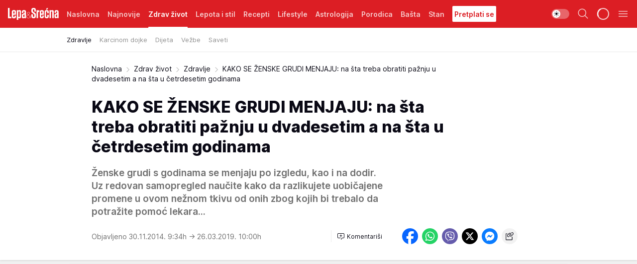

--- FILE ---
content_type: text/html; charset=utf-8
request_url: https://lepaisrecna.mondo.rs/Zdrav-zivot/Zdravlje/a13191/KAKO-SE-ZENSKE-GRUDI-MENJAJU-na-sta-treba-obratiti-paznju-u-dvadesetim-a-na-sta-u-cetrdesetim-godinama.html
body_size: 41324
content:
<!DOCTYPE html><html  lang="sr"><head><meta charset="utf-8"><meta name="viewport" content="width=device-width, initial-scale=1"><script type="importmap">{"imports":{"#entry":"/_nuxt/entry.DsutzJzG.js"}}</script><script data-cfasync="false">(function(w,d,s,l,i){w[l]=w[l]||[];w[l].push({'gtm.start':
            new Date().getTime(),event:'gtm.js'});var f=d.getElementsByTagName(s)[0],
            j=d.createElement(s),dl=l!='dataLayer'?'&l='+l:'';j.async=true;j.src=
            'https://www.googletagmanager.com/gtm.js?id='+i+dl;f.parentNode.insertBefore(j,f);
            })(window,document,'script','dataLayer','GTM-KTJZ78Z');</script><script>'use strict';(function(b,t,q,h,c,e,f,r,u,a,v,w,m,k,n,p,l){l=(d,g)=>{m=new URLSearchParams(q.search);m.has(d)?g=m.get(d):b[h]&&b[h].hasOwnProperty(d)&&(g=b[h][d]);return isNaN(+g)?g:+g};l('pjnx',!1)||(b[h]=b[h]||{},b[c]=b[c]||{},b[c][e]=b[c][e]||[],k=d=>{a.b[d]=performance.now();a.b[f](d)},n=(d,g)=>{for(;0<d.length;)g[f](d.shift())},p=()=>{a.p=b[c][e][f];b[c][e][f]=a.s[f].bind(a.s)},a=b["__"+h]={t:l('pjfsto',3E3),m:l('pjfstom',2),s:[()=>{k("s");b[c].pubads().setTargeting('pjpel',a.b)}],f:d=>{a.p&&
                (k('f'+d),b[c][e][f]=a.p,a.p=!1,n(a.s,b[c][e]))},g:()=>{a.p&&p();k('g');a.r=setTimeout(()=>a.f('t'),a.t+a.b.g*a.m)}},b[c][e].shift&&(n(b[c][e],a.s),a.b=[],b[c][e][f](()=>a.g()),p(),k('v'+r)))})(window,document,location,'pubjelly','googletag','cmd','push',4);</script><script src="https://pubjelly.nxjmp.com/a/main/pubjelly.js?key=na" async onerror="__pubjelly.f('e')"></script><link rel="canonical" href="https://lepaisrecna.mondo.rs/Zdrav-zivot/Zdravlje/a13191/KAKO-SE-ZENSKE-GRUDI-MENJAJU-na-sta-treba-obratiti-paznju-u-dvadesetim-a-na-sta-u-cetrdesetim-godinama.html"><script>var googletag = googletag || {}; googletag.cmd = googletag.cmd || [];</script><script src="https://securepubads.g.doubleclick.net/tag/js/gpt.js" async></script><title>KAKO SE ŽENSKE GRUDI MENJAJU: na šta treba obratiti pažnju u dvadesetim a na šta u četrdesetim godinama | Lepa i srećna</title><script async data-cfasync="false">window.googletag=window.googletag||{},window.googletag.cmd=window.googletag.cmd||[];var packs=window.localStorage.getItem("df_packs"),packsParsed=packs&&JSON.parse(packs)||[];try{var a=window.localStorage.getItem("df_packsx"),s=a&&JSON.parse(a)||[];s.length&&(packsParsed=packsParsed.concat(s),packsParsed=Array.from(new Set(packsParsed)));var r,e=window.localStorage.getItem("df_packsy"),t=(e&&JSON.parse(e)||[]).map(function(a){return a.id});t.length&&(packsParsed=packsParsed.concat(t),packsParsed=Array.from(new Set(packsParsed)))}catch(d){}var standardPacks=window.localStorage.getItem("df_sp"),standardPacksParsed=standardPacks&&JSON.parse(standardPacks)||[];try{var g=window.localStorage.getItem("df_spx"),c=g&&JSON.parse(g)||[];c.length&&(standardPacksParsed=standardPacksParsed.concat(c),standardPacksParsed=Array.from(new Set(standardPacksParsed)));var o,n=window.localStorage.getItem("df_spy"),p=(n&&JSON.parse(n)||[]).map(function(a){return a.id});p.length&&(standardPacksParsed=standardPacksParsed.concat(p),standardPacksParsed=Array.from(new Set(standardPacksParsed)))}catch(P){}var platforms=window.localStorage.getItem("df_pl"),platformsParsed=platforms&&(JSON.parse(platforms)||[]);if(platformsParsed&&platformsParsed.length)for(var i=0;i<platformsParsed.length;i++)1===platformsParsed[i]&&packsParsed?window.googletag.cmd.push(function(){window.googletag.pubads().setTargeting("defractal",packsParsed)}):2===platformsParsed[i]&&packsParsed&&packsParsed.length?(window.midasWidgetTargeting=window.midasWidgetTargeting||{},window.midasWidgetTargeting.targetings=window.midasWidgetTargeting.targetings||[],window.midasWidgetTargeting.targetings.push({defractal:packsParsed})):3===platformsParsed[i]&&standardPacksParsed&&standardPacksParsed.length&&window.googletag.cmd.push(function(){window.googletag.pubads().setTargeting("defractal_sp",standardPacksParsed)});</script><script src="https://cdn.mediaoutcast.com/player/1.15.0/js/mov-init.min.js" async></script><script src="https://cdn.krakenoptimize.com/setup/get/b4ab4187-c3ec-42b6-339c-08d9d68e00ed" async body type="text/javascript" data-cfasync="false"></script><script src="https://cdn.defractal.com/scripts/defractal-4-00440012-D1D4-4414-8963-61E3A4E82A69.js" async></script><link rel="stylesheet" href="/_nuxt/entry.9ULDGjLE.css" crossorigin><link rel="preload" as="font" href="https://static2lepaisrecna.mondo.rs/fonts/Inter.var.woff2" type="font/woff2" crossorigin><link rel="preload" as="font" href="https://static2lepaisrecna.mondo.rs/fonts/icomoon/icons.woff" type="font/woff" crossorigin><link rel="preload" as="image" href="https://static2lepaisrecna.mondo.rs/api/v3/images/592/1184/31014"><link rel="modulepreload" as="script" crossorigin href="/_nuxt/entry.DsutzJzG.js"><link rel="preload" as="fetch" fetchpriority="low" crossorigin="anonymous" href="/_nuxt/builds/meta/491f66cd-511f-48df-b8f8-0d5a9320292a.json"><script data-cfasync="false">window.gdprAppliesGlobally=true;(function(){function n(e){if(!window.frames[e]){if(document.body&&document.body.firstChild){var t=document.body;var r=document.createElement("iframe");r.style.display="none";r.name=e;r.title=e;t.insertBefore(r,t.firstChild)}else{setTimeout(function(){n(e)},5)}}}function e(r,a,o,s,c){function e(e,t,r,n){if(typeof r!=="function"){return}if(!window[a]){window[a]=[]}var i=false;if(c){i=c(e,n,r)}if(!i){window[a].push({command:e,version:t,callback:r,parameter:n})}}e.stub=true;e.stubVersion=2;function t(n){if(!window[r]||window[r].stub!==true){return}if(!n.data){return}var i=typeof n.data==="string";var e;try{e=i?JSON.parse(n.data):n.data}catch(t){return}if(e[o]){var a=e[o];window[r](a.command,a.version,function(e,t){var r={};r[s]={returnValue:e,success:t,callId:a.callId};n.source.postMessage(i?JSON.stringify(r):r,"*")},a.parameter)}}const smt=window[r];if(typeof smt!=="function"){window[r]=e;if(window.addEventListener){window.addEventListener("message",t,false)}else{window.attachEvent("onmessage",t)}}}e("__uspapi","__uspapiBuffer","__uspapiCall","__uspapiReturn");n("__uspapiLocator");e("__tcfapi","__tcfapiBuffer","__tcfapiCall","__tcfapiReturn");n("__tcfapiLocator");(function(e){var t=document.createElement("link");t.rel="preconnect";t.as="script";var r=document.createElement("link");r.rel="dns-prefetch";r.as="script";var n=document.createElement("link");n.rel="preload";n.as="script";var i=document.createElement("script");i.id="spcloader";i.type="text/javascript";i["async"]=true;i.charset="utf-8";var a="https://sdk.privacy-center.org/"+e+"/loader.js?target="+document.location.hostname;if(window.didomiConfig&&window.didomiConfig.user){var o=window.didomiConfig.user;var s=o.country;var c=o.region;if(s){a=a+"&country="+s;if(c){a=a+"&region="+c}}}t.href="https://sdk.privacy-center.org/";r.href="https://sdk.privacy-center.org/";n.href=a;i.src=a;var d=document.getElementsByTagName("script")[0];d.parentNode.insertBefore(t,d);d.parentNode.insertBefore(r,d);d.parentNode.insertBefore(n,d);d.parentNode.insertBefore(i,d)})("82d80c84-586b-4519-bdef-240ed8c7f096")})();</script><script data-cfasync="false">function scrollDistance(i,n=66){if(!i||"function"!=typeof i)return;let e,o,t,d;window.addEventListener("scroll",function(l){o||(o=window.pageYOffset),window.clearTimeout(e),e=setTimeout(function(){t=window.pageYOffset,i(d=t-o,o,t),o=null,t=null,d=null},n)},!1)}window.didomiOnReady=window.didomiOnReady||[],window.didomiOnReady.push(function(i){i.notice.isVisible()&&scrollDistance(function(n){parseInt(Math.abs(n),10)>198&&i.notice.isVisible()&&i.setUserAgreeToAll()});if(i.notice.isVisible() && window.innerWidth <= 768){document.body.classList.remove("didomi-popup-open","didomi-popup-open-ios")}if(i.notice.isVisible()){document.querySelector(".didomi-popup").addEventListener("click", e=>{console.log(e)})}});</script><script>window.pp_gemius_identifier = 'bIFASxiRM8rmjoz_63nJyHa4zZ.NFo9OpNR56_cw08D.Q7';
                function gemius_pending(i) { window[i] = window[i] || function () { var x = window[i + '_pdata'] = window[i + '_pdata'] || []; x[x.length] = arguments; }; };
                gemius_pending('gemius_hit'); gemius_pending('gemius_event'); gemius_pending('gemius_init'); gemius_pending('pp_gemius_hit'); gemius_pending('pp_gemius_event'); gemius_pending('pp_gemius_init');
                (function (d, t) {
                    try {
                        var gt = d.createElement(t), s = d.getElementsByTagName(t)[0], l = 'http' + ((location.protocol == 'https:') ? 's' : ''); gt.setAttribute('async', 'async');
                        gt.setAttribute('defer', 'defer'); gt.src = l + '://gars.hit.gemius.pl/xgemius.js'; s.parentNode.insertBefore(gt, s);
                    } catch (e) { }
                })(document, 'script');</script><meta name="title" content="KAKO SE ŽENSKE GRUDI MENJAJU: na šta treba obratiti pažnju u dvadesetim a na šta u četrdesetim godinama"><meta hid="description" name="description" content="Ženske grudi s godinama se menjaju po izgledu, kao i na dodir. Uz redovan samopregled naučite kako da razlikujete uobičajene promene u ovom nežnom tkivu od onih zbog kojih bi trebalo da potražite pomoć lekara..."><meta hid="robots" property="robots" content="max-image-preview:large"><meta hid="og:type" property="og:type" content="website"><meta hid="og:title" property="og:title" content="KAKO SE ŽENSKE GRUDI MENJAJU: na šta treba obratiti pažnju u dvadesetim a na šta u četrdesetim godinama"><meta hid="og:description" property="og:description" content="Ženske grudi s godinama se menjaju po izgledu, kao i na dodir. Uz redovan samopregled naučite kako da razlikujete uobičajene promene u ovom nežnom tkivu od onih zbog kojih bi trebalo da potražite pomoć lekara..."><meta hid="og:image" property="og:image" content="https://static2lepaisrecna.mondo.rs/Picture/31014/jpeg/sve_promene_zenskih_grudi_u_3_zivotne_dekade_251159295"><meta hid="og:url" property="og:url" content="https://lepaisrecna.mondo.rs/Zdrav-zivot/Zdravlje/a13191/KAKO-SE-ZENSKE-GRUDI-MENJAJU-na-sta-treba-obratiti-paznju-u-dvadesetim-a-na-sta-u-cetrdesetim-godinama.html"><meta hid="twitter:card" name="twitter:card" content="summary_large_image"><meta hid="twitter:title" name="twitter:title" content="KAKO SE ŽENSKE GRUDI MENJAJU: na šta treba obratiti pažnju u dvadesetim a na šta u četrdesetim godinama"><meta hid="twitter:description" name="twitter:description" content="Lepa i srećna"><meta hid="twitter:image" name="twitter:image" content="https://static2lepaisrecna.mondo.rs/Picture/31014/jpeg/sve_promene_zenskih_grudi_u_3_zivotne_dekade_251159295"><meta hid="twitter.url" name="twitter.url" content="https://lepaisrecna.mondo.rs/Zdrav-zivot/Zdravlje/a13191/KAKO-SE-ZENSKE-GRUDI-MENJAJU-na-sta-treba-obratiti-paznju-u-dvadesetim-a-na-sta-u-cetrdesetim-godinama.html"><link rel="icon" type="image/svg+xml" href="/favicons/lepaisrecna/icon.svg" sizes="any"><link rel="icon" type="image/png" href="/favicons/lepaisrecna/favicon-32x32.png" sizes="32x32"><link rel="icon" type="image/png" href="/favicons/lepaisrecna/favicon-128x128.png" sizes="128x128"><link rel="apple-touch-icon" type="image/png" href="/favicons/lepaisrecna/favicon-180x180.png" sizes="180x180"><link rel="icon" type="image/png" href="/favicons/lepaisrecna/favicon-192x192.png" sizes="192x192"><link rel="icon" type="image/png" href="/favicons/lepaisrecna/favicon-512x512.png" sizes="512x512"><link rel="alternate" hreflang="sr" href="https://lepaisrecna.mondo.rs/Zdrav-zivot/Zdravlje/a13191/KAKO-SE-ZENSKE-GRUDI-MENJAJU-na-sta-treba-obratiti-paznju-u-dvadesetim-a-na-sta-u-cetrdesetim-godinama.html"><link rel="alternate" type="application/rss+xml" title="RSS feed for Naslovna" href="https://lepaisrecna.mondo.rs/rss/1/Naslovna"><link rel="alternate" type="application/rss+xml" title="RSS feed for Zdrav život" href="https://lepaisrecna.mondo.rs/rss/15/Zdrav-zivot"><link rel="alternate" type="application/rss+xml" title="RSS feed for Lepota i stil" href="https://lepaisrecna.mondo.rs/rss/40/Lepota-i-stil"><link rel="alternate" type="application/rss+xml" title="RSS feed for Recepti" href="https://lepaisrecna.mondo.rs/rss/39/Recepti"><link rel="alternate" type="application/rss+xml" title="RSS feed for Lifestyle" href="https://lepaisrecna.mondo.rs/rss/43/Lifestyle"><link rel="alternate" type="application/rss+xml" title="RSS feed for Astrologija" href="https://lepaisrecna.mondo.rs/rss/96/Astrologija"><link rel="alternate" type="application/rss+xml" title="RSS feed for Porodica" href="https://lepaisrecna.mondo.rs/rss/30/Porodica"><link rel="alternate" type="application/rss+xml" title="RSS feed for Bašta" href="https://lepaisrecna.mondo.rs/rss/42/Basta"><link rel="alternate" type="application/rss+xml" title="RSS feed for Stan" href="https://lepaisrecna.mondo.rs/rss/41/Stan"><script type="application/ld+json">{
  "@context": "https://schema.org",
  "@graph": [
    {
      "@type": "NewsMediaOrganization",
      "@id": "https://lepaisrecna.mondo.rs/#publisher",
      "name": "lepaisrecna.rs",
      "url": "https://lepaisrecna.mondo.rs/",
      "sameAs": [
        "https://www.facebook.com/lepaisrecna.srbija",
        "https://www.instagram.com/lepaisrecna.rs/"
      ],
      "logo": {
        "@type": "ImageObject",
        "@id": "https://lepaisrecna.mondo.rs/#/schema/image/lepaisrecnars-logo",
        "url": "https://lepaisrecna.mondo.rs/Picture/2/png/lepaisrecna-logo-head.png",
        "width": 555,
        "height": 120,
        "caption": "lepaisrecna.rs Logo"
      },
      "image": {
        "@id": "https://lepaisrecna.mondo.rs/#/schema/image/lepaisrecnars-logo"
      }
    },
    {
      "@type": "WebSite",
      "@id": "https://lepaisrecna.mondo.rs/#/schema/website/lepaisrecnars",
      "url": "https://lepaisrecna.mondo.rs/",
      "name": "lepaisrecna.rs",
      "publisher": {
        "@id": "lepaisrecna.mondo.rs/#publisher"
      },
      "potentialAction": {
        "@type": "SearchAction",
        "target": "https://lepaisrecna.mondo.rs/search/1/1?q={search_term_string}",
        "query-input": "required name=search_term_string"
      }
    },
    {
      "@type": "WebPage",
      "@id": "https://lepaisrecna.mondo.rs/Zdrav-zivot/Zdravlje/a13191/KAKO-SE-ZENSKE-GRUDI-MENJAJU-na-sta-treba-obratiti-paznju-u-dvadesetim-a-na-sta-u-cetrdesetim-godinama.html",
      "url": "https://lepaisrecna.mondo.rs/Zdrav-zivot/Zdravlje/a13191/KAKO-SE-ZENSKE-GRUDI-MENJAJU-na-sta-treba-obratiti-paznju-u-dvadesetim-a-na-sta-u-cetrdesetim-godinama.html",
      "inLanguage": "hr",
      "breadcrumb": {
        "@id": "https://lepaisrecna.mondo.rs/Zdrav-zivot/Zdravlje/a13191/KAKO-SE-ZENSKE-GRUDI-MENJAJU-na-sta-treba-obratiti-paznju-u-dvadesetim-a-na-sta-u-cetrdesetim-godinama.html#/schema/breadcrumb/a13191"
      },
      "name": "KAKO SE ŽENSKE GRUDI MENJAJU: na šta treba obratiti pažnju u dvadesetim a na šta u četrdesetim godinama | Zdrav život | Zdravlje",
      "isPartOf": {
        "@id": "https://lepaisrecna.mondo.rs#/schema/website/lepaisrecnars"
      },
      "datePublished": "2014-11-30T09:34:00+01:00",
      "dateModified": "2019-03-26T10:00:33+01:00",
      "description": "Ženske grudi s godinama se menjaju po izgledu, kao i na dodir. Uz redovan samopregled naučite kako da razlikujete uobičajene promene u ovom nežnom tkivu od onih zbog kojih bi trebalo da potražite pomoć lekara..."
    },
    {
      "@type": [
        "Article",
        "NewsArticle"
      ],
      "@id": "https://lepaisrecna.mondo.rs/Zdrav-zivot/Zdravlje/a13191/KAKO-SE-ZENSKE-GRUDI-MENJAJU-na-sta-treba-obratiti-paznju-u-dvadesetim-a-na-sta-u-cetrdesetim-godinama.html#/schema/article/a13191",
      "headline": "KAKO SE ŽENSKE GRUDI MENJAJU: na šta treba obratiti pažnju u dvadesetim a na šta u četrdesetim godinama",
      "description": "Ženske grudi s godinama se menjaju po izgledu, kao i na dodir. Uz redovan samopregled naučite kako da razlikujete uobičajene promene u ovom nežnom tkivu od onih zbog kojih bi trebalo da potražite pomoć lekara...",
      "isPartOf": {
        "@id": "https://lepaisrecna.mondo.rs/Zdrav-zivot/Zdravlje/a13191/KAKO-SE-ZENSKE-GRUDI-MENJAJU-na-sta-treba-obratiti-paznju-u-dvadesetim-a-na-sta-u-cetrdesetim-godinama.html"
      },
      "mainEntityOfPage": {
        "@id": "https://lepaisrecna.mondo.rs/Zdrav-zivot/Zdravlje/a13191/KAKO-SE-ZENSKE-GRUDI-MENJAJU-na-sta-treba-obratiti-paznju-u-dvadesetim-a-na-sta-u-cetrdesetim-godinama.html"
      },
      "datePublished": "2014-11-30T09:34:00+01:00",
      "dateModified": "2019-03-26T10:00:33+01:00",
      "image": [
        {
          "@context": "http://schema.org",
          "@type": "ImageObject",
          "width": 1200,
          "height": 675,
          "description": "KAKO SE ŽENSKE GRUDI MENJAJU: na šta treba obratiti pažnju u dvadesetim a na šta u četrdesetim godinama",
          "url": "https://static2lepaisrecna.mondo.rs/Picture/31014/jpeg/sve_promene_zenskih_grudi_u_3_zivotne_dekade_251159295"
        },
        {
          "@context": "http://schema.org",
          "@type": "ImageObject",
          "width": 1200,
          "height": 1200,
          "description": "KAKO SE ŽENSKE GRUDI MENJAJU: na šta treba obratiti pažnju u dvadesetim a na šta u četrdesetim godinama",
          "url": "https://static2lepaisrecna.mondo.rs/MediumImage/31014/jpeg/sve_promene_zenskih_grudi_u_3_zivotne_dekade_251159295"
        },
        {
          "@context": "http://schema.org",
          "@type": "ImageObject",
          "width": 1200,
          "height": 900,
          "description": "KAKO SE ŽENSKE GRUDI MENJAJU: na šta treba obratiti pažnju u dvadesetim a na šta u četrdesetim godinama",
          "url": "https://static2lepaisrecna.mondo.rs/Thumbnail/31014/jpeg/sve_promene_zenskih_grudi_u_3_zivotne_dekade_251159295"
        }
      ],
      "keywords": [
        "zdravlje žene",
        "nega grudi",
        "bolne grudi",
        "vežbe za grudi"
      ],
      "author": [
        {
          "@type": "Person",
          "url": "https://lepaisrecna.mondo.rs/journalist36/Milica-Gudzulic",
          "name": "Milica Gudzulic"
        }
      ],
      "publisher": {
        "@id": "https://lepaisrecna.mondo.rs/#publisher"
      },
      "isAccessibleForFree": "True"
    },
    {
      "@type": "BreadcrumbList",
      "@id": "https://lepaisrecna.mondo.rs/Zdrav-zivot/Zdravlje/a13191/KAKO-SE-ZENSKE-GRUDI-MENJAJU-na-sta-treba-obratiti-paznju-u-dvadesetim-a-na-sta-u-cetrdesetim-godinama.html#/schema/breadcrumb/a13191",
      "itemListElement": [
        {
          "@type": "ListItem",
          "position": 1,
          "item": {
            "@type": "WebPage",
            "@id": "https://lepaisrecna.mondo.rs/Zdrav-zivot",
            "url": "https://lepaisrecna.mondo.rs/Zdrav-zivot",
            "name": "Zdrav život"
          }
        },
        {
          "@type": "ListItem",
          "position": 2,
          "item": {
            "@type": "WebPage",
            "@id": "https://lepaisrecna.mondo.rs/Zdrav-zivot/Zdravlje",
            "url": "https://lepaisrecna.mondo.rs/Zdrav-zivot/Zdravlje",
            "name": "Zdravlje"
          }
        },
        {
          "@type": "ListItem",
          "position": 3,
          "item": {
            "@id": "https://lepaisrecna.mondo.rs/Zdrav-zivot/Zdravlje/a13191/KAKO-SE-ZENSKE-GRUDI-MENJAJU-na-sta-treba-obratiti-paznju-u-dvadesetim-a-na-sta-u-cetrdesetim-godinama.html",
            "name": "KAKO SE ŽENSKE GRUDI MENJAJU: na šta treba obratiti pažnju u dvadesetim a na šta u četrdesetim godinama | Zdrav život | Zdravlje"
          }
        }
      ]
    }
  ]
}</script><script type="module" src="/_nuxt/entry.DsutzJzG.js" crossorigin></script></head><body><div id="__nuxt"><div><div class="main light lepaisrecna page-has-submenu" style=""><!----><header class="header has-submenu"><div class="container"><div class="header__content_wrap"><div class="header__content"><div class="header-logo"><a href="/" class="" title="Lepa i srećna"><div class="header-logo__wrap"><svg class="logo-dimensions header-logo__image"><use xlink:href="/img/logo/lepaisrecna.svg?v=28112025#logo-light"></use></svg><span class="header-logo__span">Lepa i srećna</span></div></a></div><!--[--><nav class="header-navigation"><div class="header-navigation__wrap"><ul class="header-navigation__list"><!--[--><li class="js_item_1 header-navigation__list-item"><!--[--><a href="/" class="has-no-background"><span style=""><!----><span>Naslovna</span></span></a><!--]--><!--[--><!--]--></li><li class="js_item_140 header-navigation__list-item"><!--[--><a href="/Najnovije" class="has-no-background"><span style=""><!----><span>Najnovije</span></span></a><!--]--><!--[--><!--]--></li><li class="js_item_15 is-active header-navigation__list-item"><!--[--><a href="/Zdrav-zivot" class="has-no-background"><span style=""><!----><span>Zdrav život</span></span></a><!--]--><!--[--><nav class="header__subnavigation isArticle"><div class="header-subnavigation__wrap"><ul class="header-subnavigation__list"><!--[--><li class="is-active js_item_112 header-subnavigation__list-item"><!--[--><a href="/Zdrav-zivot/Zdravlje" class="has-no-background"><span style=""><!----><span>Zdravlje</span></span></a><!----><!--]--></li><li class="js_item_175 header-subnavigation__list-item"><!--[--><a href="/Zdrav-zivot/Karcinom-dojke" class="has-no-background"><span style=""><!----><span>Karcinom dojke</span></span></a><!----><!--]--></li><li class="js_item_66 header-subnavigation__list-item"><!--[--><a href="/Zdrav-zivot/Dijeta" class="has-no-background"><span style=""><!----><span>Dijeta</span></span></a><!----><!--]--></li><li class="js_item_67 header-subnavigation__list-item"><!--[--><a href="/Zdrav-zivot/Vezbe" class="has-no-background"><span style=""><!----><span>Vežbe</span></span></a><!----><!--]--></li><li class="js_item_68 header-subnavigation__list-item"><!--[--><a href="/Zdrav-zivot/Saveti" class="has-no-background"><span style=""><!----><span>Saveti</span></span></a><!----><!--]--></li><!--]--></ul><span class="is-hidden header-navigation__list-item is-view-more"><span class="">Još</span> <i class="icon-overflow-menu--vertical view-more-icon" aria-hidden="true"></i><ul class="is-hidden header-subnavigation__children"><!--[--><!--]--></ul></span></div></nav><!--]--></li><li class="js_item_40 header-navigation__list-item"><!--[--><a href="/Lepota-i-stil" class="has-no-background"><span style=""><!----><span>Lepota i stil</span></span></a><!--]--><!--[--><!--]--></li><li class="js_item_39 header-navigation__list-item"><!--[--><a href="/Recepti" class="has-no-background"><span style=""><!----><span>Recepti</span></span></a><!--]--><!--[--><!--]--></li><li class="js_item_43 header-navigation__list-item"><!--[--><a href="/Lifestyle" class="has-no-background"><span style=""><!----><span>Lifestyle</span></span></a><!--]--><!--[--><!--]--></li><li class="js_item_96 header-navigation__list-item"><!--[--><a href="/Astrologija" class="has-no-background"><span style=""><!----><span>Astrologija</span></span></a><!--]--><!--[--><!--]--></li><li class="js_item_30 header-navigation__list-item"><!--[--><a href="/Porodica" class="has-no-background"><span style=""><!----><span>Porodica</span></span></a><!--]--><!--[--><!--]--></li><li class="js_item_42 header-navigation__list-item"><!--[--><a href="/Basta" class="has-no-background"><span style=""><!----><span>Bašta</span></span></a><!--]--><!--[--><!--]--></li><li class="js_item_41 header-navigation__list-item"><!--[--><a href="/Stan" class="has-no-background"><span style=""><!----><span>Stan</span></span></a><!--]--><!--[--><!--]--></li><li class="js_item_235 header-navigation__list-item"><!--[--><a class="is-custom" href="https://lepaisrecna.mondo.rs/Lifestyle/Vesti/a66303/godisnja-pretplata-za-magazin-lepa-i-srecna.html" target="_blank" rel="noopener"><span style="background-color:#FFFFFF;color:#DC1E24;"><!----><span>Pretplati se</span></span></a><!--]--><!--[--><!--]--></li><!--]--></ul></div><span class="is-hidden header-navigation__list-item is-view-more">Još <i class="icon-overflow-menu--vertical view-more-icon" aria-hidden="true"></i><ul class="is-hidden header-subnavigation__children"><!--[--><!--]--></ul></span><!--[--><!--]--></nav><!--]--><div class="header-extra"><div class="theme-toggle theme-toggle--light"><div class="icon-wrap icon-wrap_light"><i class="icon icon-light--filled" aria-hidden="true"></i></div><div class="icon-wrap icon-wrap_asleep"><i class="icon icon-asleep--filled" aria-hidden="true"></i></div></div><div class="header-extra__icon"><i class="icon-search" aria-hidden="true"></i><div class="header-search"><div class="header-search-wrap"><form><input type="text" class="input" placeholder=" Pretraži Lepa i srećna"><!----></form><div class="header-search__close"><i aria-hidden="true" class="icon icon-close"></i></div></div></div></div><div class="header-extra__icon" style="display:none;"><i class="icon-headphones-custom" aria-hidden="true"></i></div><!--[--><div class="header-extra__icon isSpinner"><div class="spinner" data-v-eba6742f></div></div><!--]--><div class="header-extra__icon" style="display:none;"><i class="icon-notification" aria-hidden="true"></i></div><div class="header-extra__icon header-extra__menu"><i class="icon-menu" aria-hidden="true"></i></div><!--[--><div class="navigation-drawer" style="right:-100%;"><div class="navigation-drawer__header"><div class="navigation-drawer__logo"><svg class="navigation-drawer__logo_image"><use xlink:href="/img/logo/lepaisrecna.svg?v=28112025#logo-drawer-light"></use></svg></div><div class="navigation-drawer__close"><i class="icon-close" aria-hidden="true"></i></div></div><div class="navigation-drawer__tabs"><span class="is-active">Kategorije</span><span class="">Ostalo</span></div><!----><div class="navigation-drawer__footer"><ul class="social-menu__list"><!--[--><li class="social-menu__list-item"><a href="https://www.facebook.com/LepaiSrecna" target="_blank" rel="noopener" aria-label="Facebook"><i class="icon-logo--facebook social-menu__list-icon" aria-hidden="true"></i></a></li><li class="social-menu__list-item"><a href="https://twitter.com/LepaiSrecna" target="_blank" rel="noopener" aria-label="Twitter"><i class="icon-logo--twitter social-menu__list-icon" aria-hidden="true"></i></a></li><li class="social-menu__list-item"><a href="https://www.pinterest.com/LepaiSrecna/" target="_blank" rel="noopener" aria-label="Pinterest"><i class="icon-logo--pinterest social-menu__list-icon" aria-hidden="true"></i></a></li><li class="social-menu__list-item"><a href="https://www.instagram.com/lepaisrecna.rs/" target="_blank" rel="noopener" aria-label="Instagram"><i class="icon-logo--instagram social-menu__list-icon" aria-hidden="true"></i></a></li><li class="social-menu__list-item"><a href="https://www.youtube.com/channel/UCT6WQAasH23LoGAanOGPJvg" target="_blank" rel="noopener" aria-label="Youtube"><i class="icon-logo--youtube social-menu__list-icon" aria-hidden="true"></i></a></li><li class="social-menu__list-item"><a href="https://lepaisrecna.mondo.rs/rss-feed" target="_blank" rel="noopener" aria-label="RSS"><i class="icon-logo--rss social-menu__list-icon" aria-hidden="true"></i></a></li><!--]--></ul></div></div><!--]--></div></div></div></div></header><div class="generic-page" data-v-b527da3b><div class="main-container wallpaper-helper" data-v-b527da3b data-v-fdf9347c><!--[--><!----><!--[--><div class="wallpaper-wrapper" data-v-fdf9347c><div class="container"><div id="wallpaper-left" class="wallpaper-left wallpaper-watch"></div><div id="wallpaper-right" class="wallpaper-right wallpaper-watch"></div></div></div><div class="main_wrapper" data-v-fdf9347c><div class="container" data-v-fdf9347c><div id="wallpaper-top" class="wallpaper-top"></div></div><div class="article-header" data-v-fdf9347c data-v-86095f06><div class="article-header-wrap" data-v-86095f06><div class="article-header-container" data-v-86095f06><div class="breadcrumbs-wrap" data-v-86095f06 data-v-77f0710d><div class="breadcrumbs" data-v-77f0710d><a href="/" class="breadcrumbs-link" data-v-77f0710d>Naslovna</a><!--[--><div class="breadcrumbs-icon-container" data-v-77f0710d><i class="icon-chevron--right" aria-hidden="true" data-v-77f0710d></i><a href="/Zdrav-zivot" class="breadcrumbs-link" data-v-77f0710d>Zdrav život</a></div><div class="breadcrumbs-icon-container" data-v-77f0710d><i class="icon-chevron--right" aria-hidden="true" data-v-77f0710d></i><a href="/Zdrav-zivot/Zdravlje" class="breadcrumbs-link" data-v-77f0710d>Zdravlje</a></div><div class="breadcrumbs-icon-container" data-v-77f0710d><i class="icon-chevron--right" aria-hidden="true" data-v-77f0710d></i><span class="breadcrumbs-title" data-v-77f0710d>KAKO SE ŽENSKE GRUDI MENJAJU: na šta treba obratiti pažnju u dvadesetim a na šta u četrdesetim godinama</span></div><!--]--></div></div><div class="article-header-labels" data-v-86095f06 data-v-4f4997d9><!----><!----><!----><!----><!----></div><h1 class="article-header-title" data-v-86095f06>KAKO SE ŽENSKE GRUDI MENJAJU: na šta treba obratiti pažnju u dvadesetim a na šta u četrdesetim godinama</h1><strong class="article-header-lead" data-v-86095f06>Ženske grudi s godinama se menjaju po izgledu, kao i na dodir. Uz redovan samopregled naučite kako da razlikujete uobičajene promene u ovom nežnom tkivu od onih zbog kojih bi trebalo da potražite pomoć lekara...</strong><!----><!----><div class="article-header-author-share" data-v-86095f06><div class="article-header-author-comments" data-v-86095f06><div class="article-header-author-date" data-v-86095f06><!----><div class="article-header-date" datetime="2014-11-30T09:34:00" data-v-86095f06><time class="article-header-date-published" data-v-86095f06>Objavljeno 30.11.2014. 9:34h  </time><time class="article-header-date-edited" datetime="2019-03-26T10:00:33" data-v-86095f06> → 26.03.2019. 10:00h</time></div></div><div class="article-engagement-bar" data-v-86095f06 data-v-c0f3996a><div class="card-engagement-bar card-engagement-bar-wrap" data-v-c0f3996a><div class="card-engagement-bar__left"><!----><!----><!----><div role="button" class="btn"><!--[--><i class="icon-add-comment"></i><span class="text-add-comment">Komentariši</span><!--]--></div></div><!----></div></div></div><div class="article-exposed-share" data-v-86095f06 data-v-5d9026f4><div class="tooltip-box card-share-wrap" data-v-5d9026f4 data-v-2f96c82c><!--[--><!--[--><a role="button" class="tooltip-box__item facebook" data-v-2f96c82c><svg viewBox="0 0 32 32" class="icon facebook" data-v-2f96c82c><use xlink:href="/img/sprite-shares-02042025.svg#facebook-sign" data-v-2f96c82c></use></svg></a><!--]--><!--[--><a role="button" class="tooltip-box__item whatsapp" data-v-2f96c82c><svg viewBox="0 0 24 24" class="icon whatsapp" data-v-2f96c82c><use xlink:href="/img/sprite-shares-02042025.svg#whatsapp" data-v-2f96c82c></use></svg></a><!--]--><!--[--><a role="button" class="tooltip-box__item viber" data-v-2f96c82c><svg viewBox="0 0 24 24" class="icon viber" data-v-2f96c82c><use xlink:href="/img/sprite-shares-02042025.svg#viber" data-v-2f96c82c></use></svg></a><!--]--><!--[--><a role="button" class="tooltip-box__item twitter" data-v-2f96c82c><svg viewBox="0 0 24 24" class="icon twitter" data-v-2f96c82c><use xlink:href="/img/sprite-shares-02042025.svg#twitter" data-v-2f96c82c></use></svg></a><!--]--><!--[--><a role="button" class="tooltip-box__item messenger" data-v-2f96c82c><svg viewBox="0 0 24 24" class="icon messenger" data-v-2f96c82c><use xlink:href="/img/sprite-shares-02042025.svg#messenger" data-v-2f96c82c></use></svg></a><!--]--><!--]--><a role="button" class="tooltip-box__item copy-link" data-v-2f96c82c><svg viewBox="0 0 24 24" class="icon copy-link" data-v-2f96c82c><use xlink:href="/img/sprite-shares-02042025.svg#copy--link-adapted" data-v-2f96c82c></use></svg></a></div></div></div></div></div></div><div class="container" data-v-fdf9347c><!--[--><!--[--><!----><!--]--><!--[--><div class="container placeholder250px gptArticleTop" data-v-fdf9347c><div class="gpt-ad-banner"><div position="0" lazy="false"></div></div></div><!--]--><!--[--><div class="article-main" data-v-fdf9347c><div class="is-main article-content with-sidebar" data-v-1df6af20><div class="full-width" data-v-1df6af20><div class="sticky-scroll-container isSticky" data-v-1df6af20><!--[--><!--[--><div class="generic-component" data-v-1df6af20 data-v-a3833593><!--[--><article class="" data-v-a3833593><!--[--><div class="article-big-image" data-v-ae381be6><figure class="big-image-container" data-v-ae381be6><div class="card-image-container" style="" data-v-ae381be6 data-v-ecf0a92a><picture class="" data-v-ecf0a92a><!--[--><source media="(max-width: 1023px)" srcset="https://static2lepaisrecna.mondo.rs/api/v3/images/960/1920/31014,
https://static2lepaisrecna.mondo.rs/api/v3/images/960/1920/31014 1.5x" data-v-ecf0a92a><source media="(min-width: 1024px)" srcset="https://static2lepaisrecna.mondo.rs/api/v3/images/960/1920/31014" data-v-ecf0a92a><!--]--><img src="https://static2lepaisrecna.mondo.rs/api/v3/images/960/1920/31014" srcset="https://static2lepaisrecna.mondo.rs/api/v3/images/960/1920/31014,
https://static2lepaisrecna.mondo.rs/api/v3/images/960/1920/31014 1.5x" alt="" class="" style="" data-v-ecf0a92a></picture></div><figcaption class="big-image-source" data-v-ae381be6><!----><span class="big-image-source-copy" data-v-ae381be6>Foto:&nbsp;Foto: Profimedia </span></figcaption></figure></div><!--]--><!--[--><!--]--><div class="article-body"><!--[--><!--]--><!--[--><!--]--><!--[--><!--[--><!--[--><div class="article-rte" document-template="NewsArticle"> <p>U dvadesetim godinama uobičajena je pojava fibrocističnog tkiva u grudima, odnosno dobroćudnih kvržica.</p> </div><!--]--><!--[--><!--]--><!--]--><!--[--><!--[--><div class="article-ad inText-banner-wrapper" document-template="NewsArticle"><!--[--><div class="container placeholder250px"><div class="gpt-ad-banner"><div position="1" lazy="false"></div></div></div><!--]--><!----></div><!--]--><!--[--><!--]--><!--]--><!--[--><!--[--><div class="article-rte paragrafNumber_2" document-template="NewsArticle"> <p>Moguća je bol u grudima, povećana osetljivost dojki, kao i nabreknuća.</p> </div><!--]--><!--[--><!--]--><!--]--><!--[--><!--[--><div class="article-ad" document-template="NewsArticle"><!----><div class="midas-intext"><div id="midasWidget__11623"></div></div></div><!--]--><!--[--><!--]--><!--]--><!--[--><!--[--><div class="article-rte paragrafNumber_3" document-template="NewsArticle"> <p>Do toga dolazi zbog mogućih promena u menstrualnom ciklusu, odnosno u nivoima hormona estrogena. Bolne grudi i kvržice nisu automatski znak za opasnost, jer lekari tvrde da zloćudne nakupine u grudima (isprva) ne bole.</p> </div><!--]--><!--[--><!--]--><!--]--><!--[--><!--[--><div class="article-rte" document-template="NewsArticle"> <p>Ipak, dobro bi bilo redovno obavljati samopregled, ili ići kod lekara u slučaju bilo kakvih većih promena.</p> </div><!--]--><!--[--><!--]--><!--]--><!--[--><!--[--><div class="article-rte" document-template="NewsArticle"> <p><strong>Promene u dvadesetim godinama.</strong></p> </div><!--]--><!--[--><!--]--><!--]--><!--[--><!--[--><div class="article-rte" document-template="NewsArticle"> <p>Veličina grudi u ovoj životnoj dekadi varira u zavisnosti od promena u težini i brzini metabolizma pojedine žene. U dvadesetima većina žena planira trudnoću što dovodi do bujanja tog dela tela kao logičan deo priprema za dojenje deteta. Nakon porođaja dojke se mogu smanjiti ili čak biti veće nego u trudnoći. Tokom trudnoće možete očekivati povećanje aureola bradavica kao i potamnjivanje tog dela tela.</p> </div><!--]--><!--[--><!--]--><!--]--><!--[--><!--[--><div class="article-rte" document-template="NewsArticle"> <p><strong>Promene u tridesetim godinama.</strong></p> </div><!--]--><!--[--><!--]--><!--]--><!--[--><!--[--><div class="article-rte" document-template="NewsArticle"> <p>Nakon porođaja (jednog deteta, ili više) ženske grudi obično počinju da gube na elasticitetu. Dojke polako posrću pred gravitacijom i počinju da "vise", a kod nekih se mogu pojaviti i znaci strija.</p> </div><!--]--><!--[--><!--]--><!--]--><!--[--><!--[--><div class="article-rte" document-template="NewsArticle"> <p class="link_without_image"><a href="http://lepaisrecna.mondo.rs/zdravlje/vezbe/11542-kako-da-povecate-obim-vasih-grudi-na-prirodan-nacin.html" target="_blank" rel="noopener">Kako da povećate obim vaših grudi na prirodan način</a></p> </div><!--]--><!--[--><!--]--><!--]--><!--[--><!--[--><div class="article-rte" document-template="NewsArticle"> <p>Do ovih promena na grudima dolazi zbog naglog dobitka ili gubitka na težini koji je povezan s trudnoćom, što je dodatan razlog da pre, tokom i nakon trudnoće sledite pravila uravnotežene i zdrave ishrane.</p> </div><!--]--><!--[--><!--]--><!--]--><!--[--><!--[--><div class="article-rte" document-template="NewsArticle"> <p><strong>Promene u četrdesetim godinama.</strong></p> </div><!--]--><!--[--><!--]--><!--]--><!--[--><!--[--><div class="article-rte" document-template="NewsArticle"> <p>U ovoj dekadi ženski ovarijumi proizvode sve manje estrogena što direktno utiče i na grudi. Dojke postaju mekše na dodir jer se delu tkiva pridružuju veće količine masnoće (što može rezultirati osećajem neujednačenosti). Mekane kvržice u grudima (na primer kao da dodirujte stranice nosa) nisu razlog za paniku, no ako napipate nešto tvrđe (kao da dodirujte korin nosa), bilo bi dobro kontaktirati lekara.</p> </div><!--]--><!--[--><!--]--><!--]--><!--[--><!--[--><div class="article-rte" document-template="NewsArticle"> <p>S godinama se smanjuje i količina kolagena u telu zbog čega dolazi do gubitka elasticiteta, gustoće, i čvrstoće grudi. Češće mamografije upravo se preporučuju u četrdesetima, kada tkivo prestaje biti gusto, što omogućava bolju preglednost tkiva.</p> </div><!--]--><!--[--><!--]--><!--]--><!--[--><!--[--><div class="article-rte" document-template="NewsArticle"> <p>Izvor: <a href="http://zadovoljna.dnevnik.hr/clanak/zenske-grudi-sve-promjene-u-3-zivotne-dekade---362614.html" target="_blank" rel="noopener">Zadovoljna.hr</a></p> </div><!--]--><!--[--><!--]--><!--]--><!--]--><!----><!--[--><!--]--></div><!----><!----></article><!--]--></div><!--]--><!--[--><div class="generic-component" data-v-1df6af20 data-v-a3833593><!--[--><div class="article-progression" data-v-a3833593 data-v-d6eb61a3><a href="/Zdrav-zivot/Zdravlje/a13201/Kako-omega-3-kiseline-mogu-da-vam-pomognu-da-ostavite-cigarete.html" class="article-progression__link" data-v-d6eb61a3><span class="arrow is-left" data-v-d6eb61a3></span>Prethodna vest</a><a href="/Zdrav-zivot/Zdravlje/a13185/6-odlicnih-saveta-uz-pomoc-kojih-cete-zaspati-za-manje-od-10-minuta.html" class="article-progression__link" data-v-d6eb61a3><span class="arrow is-right" data-v-d6eb61a3></span>Sledeća vest</a></div><!--]--></div><!--]--><!--[--><div class="generic-component" data-v-1df6af20 data-v-a3833593><!--[--><section class="article-tags" data-v-a3833593 data-v-0c543b8f><div class="article-tags__title" data-v-0c543b8f>Tagovi</div><ul class="article-tags__list" data-v-0c543b8f><!--[--><li class="article-tags__tag" data-v-0c543b8f><a href="/tag4909/Zdravlje-zene/1" class="article-tags__tag-link" data-v-0c543b8f>Zdravlje žene</a></li><li class="article-tags__tag" data-v-0c543b8f><a href="/tag2176/Nega-grudi/1" class="article-tags__tag-link" data-v-0c543b8f>Nega grudi</a></li><li class="article-tags__tag" data-v-0c543b8f><a href="/tag4162/Bolne-grudi/1" class="article-tags__tag-link" data-v-0c543b8f>Bolne grudi</a></li><li class="article-tags__tag" data-v-0c543b8f><a href="/tag5807/Vezbe-za-grudi/1" class="article-tags__tag-link" data-v-0c543b8f>Vežbe za grudi</a></li><!--]--></ul></section><!--]--></div><!--]--><!--[--><div class="generic-component" data-v-1df6af20 data-v-a3833593><!--[--><section class="article-communities" data-v-a3833593 data-v-5bc7a5a9><div class="article-communities-header" data-v-5bc7a5a9><span class="article-communities-title" data-v-5bc7a5a9>Budi deo Lepa i srećna zajednice.</span></div><ul class="article-communities-list" data-v-5bc7a5a9><!--[--><li class="article-communities-list-item" data-v-5bc7a5a9><a href="https://www.instagram.com/lepaisrecna.rs/" target="_blank" rel="noopener" aria-label="Instagram" class="instagram" data-v-5bc7a5a9><svg viewBox="0 0 24 24" class="icon" data-v-5bc7a5a9><use xlink:href="/img/sprite-shares-02042025.svg#instagram" data-v-5bc7a5a9></use></svg><span class="article-communities-list-item-name" data-v-5bc7a5a9>Instagram</span></a></li><li class="article-communities-list-item" data-v-5bc7a5a9><a href="https://www.facebook.com/LepaiSrecna" target="_blank" rel="noopener" aria-label="Facebook" class="facebook" data-v-5bc7a5a9><svg viewBox="0 0 24 24" class="icon" data-v-5bc7a5a9><use xlink:href="/img/sprite-shares-02042025.svg#facebook-monochrome" data-v-5bc7a5a9></use></svg><span class="article-communities-list-item-name" data-v-5bc7a5a9>Facebook</span></a></li><li class="article-communities-list-item" data-v-5bc7a5a9><a href="https://twitter.com/LepaiSrecna" target="_blank" rel="noopener" aria-label="Twitter" class="twitter" data-v-5bc7a5a9><svg viewBox="0 0 24 24" class="icon" data-v-5bc7a5a9><use xlink:href="/img/sprite-shares-02042025.svg#twitter" data-v-5bc7a5a9></use></svg><span class="article-communities-list-item-name" data-v-5bc7a5a9>Twitter</span></a></li><!--]--></ul></section><!--]--></div><!--]--><!--[--><div class="generic-component isSticky isBottom" data-v-1df6af20 data-v-a3833593><!--[--><div class="article-engagement-bar" data-v-a3833593 data-v-c0f3996a><div class="card-engagement-bar card-engagement-bar-wrap" data-v-c0f3996a><div class="card-engagement-bar__left"><div role="button" class="btn"><i class="icon-thumbs-up"></i><!----><!----><!----><!--[-->Reaguj<!--]--></div><!----><div class="card-divider card-divider-wrap"></div><div role="button" class="btn"><!--[--><i class="icon-add-comment"></i><span class="text-add-comment">Komentariši</span><!--]--></div></div><div class="inArticle card-engagement-bar__right"><div class="card-divider card-divider-wrap"></div><span role="button" aria-label="share" class="btn--round"><i class="icon-share"></i></span><!----></div></div></div><!--]--></div><!--]--><!--]--></div></div></div><aside class="article-sidebar" data-v-1d5f7d48><div class="scroll-reference-start isSticky" data-v-1d5f7d48><!--[--><div class="generic-component" data-v-1d5f7d48 data-v-a3833593><!--[--><div class="container placeholder600px" data-v-a3833593><div class="gpt-ad-banner"><div position="0" lazy="false"></div></div></div><!--]--></div><div class="generic-component" data-v-1d5f7d48 data-v-a3833593><!--[--><div class="external-articles__widget" data-v-a3833593 data-v-c0606b18><div class="card-header card-header-wrap card-header-wrap" data-v-c0606b18 data-v-57c342d2><figure class="card-header__sponsor" data-v-57c342d2><img src="https://static2.mondo.rs/api/v3/staticimages/mondo-at-kurir-dark@3x.png?ts=2024-08-05T01:41:01" alt="" class="is-dark" loading="lazy" data-v-57c342d2><img src="https://static2.mondo.rs/api/v3/staticimages/mondo-at-kurir-light@3x.png?ts=2025-02-25T17:10:32" alt="" class="is-light" loading="lazy" data-v-57c342d2></figure><span class="card-header__title" data-v-57c342d2></span><a href="https://mondo.rs/?utm_source=lepa_i_srecna&amp;utm_medium=mondo_widget" target="_blank" rel="noopener noreferrer" class="card-header__icon" aria-label="Saznaj više" data-v-57c342d2><i class="icon-arrow--right" data-v-57c342d2></i></a></div><div class="external-articles__list" data-v-c0606b18><!--[--><!--[--><a href="https://mondo.rs/Zabava/Zvezde-i-tracevi/a2178132/koliku-penziju-dobija-zoran-cvijanovic-kom-su-za-skolovanje-cerke-donirali-vaterpolisti.html?utm_source=lepa_i_srecna&amp;utm_medium=mondo_widget" target="_blank" class="external-articles__item" data-v-c0606b18><span class="external-articles__image" data-v-c0606b18><figure data-v-c0606b18><div class="card-image-container" data-v-c0606b18 data-v-ecf0a92a><img srcset="https://static2.mondo.rs/api/v3/images/396/792/1595504?ts=2025-12-13T07:18:18" alt="Zoran Cvijanović  (2).jpg" class="" loading="lazy" data-v-ecf0a92a></div></figure></span><div class="external-articles__title" data-v-c0606b18>Kolika je penzija Zorana Cvijanovića: Zbog dugova ostao bez stana, a vaterpolisti mu donirali za ćerkino školovanje</div></a><div class="external-articles__divider" data-v-c0606b18></div><!--]--><!--[--><a href="https://mondo.rs/Zabava/Zvezde-i-tracevi/a2178138/dusan-mandic-razvio-biznis-u-crnoj-gori-2-nocenja-kostaju-540.html?utm_source=lepa_i_srecna&amp;utm_medium=mondo_widget" target="_blank" class="external-articles__item" data-v-c0606b18><span class="external-articles__image" data-v-c0606b18><figure data-v-c0606b18><div class="card-image-container" data-v-c0606b18 data-v-ecf0a92a><img srcset="https://static2.mondo.rs/api/v3/images/212/424/1613864?ts=2026-01-26T09:06:20,
https://static2.mondo.rs/api/v3/images/212/424/1613864?ts=2026-01-26T09:06:20 1.5x" alt="Dušan Mandić razvio biznis u Crnoj Gori 2 noćenja koštaju 540 €" class="" loading="lazy" data-v-ecf0a92a></div></figure></span><div class="external-articles__title" data-v-c0606b18>Dušan Mandić razvio ozbiljan biznis u Crnoj Gori: 2 noćenja koštaju 540 evra, radnici otkrili kakav je gazda</div></a><div class="external-articles__divider" data-v-c0606b18></div><!--]--><!--[--><a href="https://mondo.rs/Zabava/Zvezde-i-tracevi/a2178125/kako-je-nikola-simic-izgledao-u-mladosti.html?utm_source=lepa_i_srecna&amp;utm_medium=mondo_widget" target="_blank" class="external-articles__item" data-v-c0606b18><span class="external-articles__image" data-v-c0606b18><figure data-v-c0606b18><div class="card-image-container" data-v-c0606b18 data-v-ecf0a92a><img srcset="https://static2.mondo.rs/api/v3/images/212/424/1613855?ts=2026-01-26T08:46:14,
https://static2.mondo.rs/api/v3/images/212/424/1613855?ts=2026-01-26T08:46:14 1.5x" alt="Kako je Nikola Simić izgledao u mladosti?" class="" loading="lazy" data-v-ecf0a92a></div></figure></span><div class="external-articles__title" data-v-c0606b18>Kako je Nikola Simić izgledao u mladosti? Isplivale do sada neviđene fotografije, retko ko bi ga prepoznao</div></a><!----><!--]--><!--]--></div></div><!--]--></div><div class="generic-component" data-v-1d5f7d48 data-v-a3833593><!--[--><div class="b-plus-c-list" data-v-a3833593><div class="b-plus-c-feed"><div class="news-feed" data-v-8cf1da25><!--[--><div class="card-header card-header-wrap card-header-wrap" data-v-8cf1da25 data-v-57c342d2><!----><span class="card-header__title" data-v-57c342d2>Najnovije </span><a href="/Najnovije" class="card-header__icon" data-v-57c342d2><i class="icon-arrow--right" data-v-57c342d2></i></a></div><!--]--><div class="" data-v-8cf1da25><!--[--><!--[--><!----><div class="feed-list-item" data-v-8cf1da25><div class="card-divider card-divider-wrap card-divider" data-v-8cf1da25 data-v-49e31b96></div><div class="card card-wrap type-news-card-b" is-archive-date="false" data-v-8cf1da25 data-v-17d990dc><a href="/Zdrav-zivot/Saveti/a73390/najbolja-uzina-za-srce-proteini-orasasti-plodovi.html" class="card-link" rel="rel"><!--[--><!--[--><!--]--><!--[--><div class="card-labels-wrap" data-v-17d990dc><div class="card-labels" data-v-17d990dc data-v-6ed27fdc><!----><!----><!----><!----><!----><!----><!----><!----><div class="is-secondary card-label card-label-wrap" data-v-6ed27fdc data-v-d3a173a3><!----><!----><span class="label-text" data-v-d3a173a3>Saveti</span></div><div class="is-secondary-alt card-label card-label-wrap" data-v-6ed27fdc data-v-d3a173a3><!----><!----><span class="label-text" data-v-d3a173a3>Pre 29 min</span></div><!----></div></div><!--]--><div class="card-title"><!--[--><!--]--><!--[--><!----><h2 class="title isTitleLighter" data-v-17d990dc>Ko ima problema sa srcem, ovo treba da jede: Najbolja užina po oceni kardiologa, dajemo tačnu porciju</h2><!----><!----><!----><!--]--></div><!--[--><div class="card-multimedia__content" data-v-17d990dc><div class="card-labels" data-v-17d990dc data-v-6ed27fdc><!----><!----><!----><!----><!----><!----><!----><!----><!----><!----><!----></div><div class="card-multimedia card-multimedia-wrap" data-v-17d990dc data-v-0706ceca><!--[--><!--[--><figure class="" data-v-0706ceca><div class="card-image-container" data-v-0706ceca data-v-ecf0a92a><picture class="" data-v-ecf0a92a><!--[--><source media="(max-width: 1023px)" srcset="https://static2lepaisrecna.mondo.rs/api/v3/images/428/856/177425?ts=2026-01-26T15:23:05,
https://static2lepaisrecna.mondo.rs/api/v3/images/592/1184/177425?ts=2026-01-26T15:23:05 1.5x" data-v-ecf0a92a><source media="(min-width: 1024px)" srcset="https://static2lepaisrecna.mondo.rs/api/v3/images/324/648/177425?ts=2026-01-26T15:23:05" data-v-ecf0a92a><!--]--><img src="https://static2lepaisrecna.mondo.rs/api/v3/images/428/856/177425?ts=2026-01-26T15:23:05" srcset="https://static2lepaisrecna.mondo.rs/api/v3/images/428/856/177425?ts=2026-01-26T15:23:05,
https://static2lepaisrecna.mondo.rs/api/v3/images/592/1184/177425?ts=2026-01-26T15:23:05 1.5x" alt="kardiolog srce.jpg" class="" loading="lazy" style="" data-v-ecf0a92a></picture></div><div class="multimedia-icon-wrapper" data-v-0706ceca><div class="card-label card-label-wrap card-label-wrap has-icon is-video" data-v-0706ceca data-v-d3a173a3><!----><i class="icon-play" data-v-d3a173a3></i><!----></div><!----></div><!----></figure><!--]--><!--]--></div></div><!--]--><!--[--><!--]--><!--[--><!--]--><div class="card-related-articles"><!--[--><!--]--></div><!--[--><!--]--><!--[--><!--]--><!--[--><div class="card-engagement-bar card-engagement-bar-wrap"><div class="card-engagement-bar__left"><div role="button" class="btn"><i class="icon-thumbs-up"></i><!----><!----><!----><!--[-->Reaguj<!--]--></div><!----><div class="card-divider card-divider-wrap"></div><div role="button" class="btn"><!--[--><i class="icon-add-comment"></i><span class="text-add-comment">Komentariši</span><!--]--></div></div><div class="card-engagement-bar__right"><div class="card-divider card-divider-wrap"></div><span role="button" aria-label="share" class="btn--round"><i class="icon-share"></i></span><!----></div></div><!--]--><!--]--></a><!--[--><!--]--><!----></div></div><!--[--><!----><!--]--><!--]--><!--[--><!----><div class="feed-list-item" data-v-8cf1da25><div class="card-divider card-divider-wrap card-divider" data-v-8cf1da25 data-v-49e31b96></div><div class="card card-wrap type-news-card-c" is-archive-date="false" data-v-8cf1da25 data-v-28e672be><a href="/Stan/Uradi-sam/a73392/kako-renovirati-kupatilo-za-male-pare-ideje.html" class="card-link" rel="rel"><!--[--><!--[--><!--]--><div class="card-content"><div class="card-text-content"><!--[--><div class="card-labels-wrap" data-v-28e672be><div class="card-labels" data-v-28e672be data-v-6ed27fdc><!----><!----><!----><!----><!----><!----><!----><!----><div class="is-secondary card-label card-label-wrap" data-v-6ed27fdc data-v-d3a173a3><!----><!----><span class="label-text" data-v-d3a173a3>Uradi sam</span></div><div class="is-secondary-alt card-label card-label-wrap" data-v-6ed27fdc data-v-d3a173a3><!----><!----><span class="label-text" data-v-d3a173a3>Pre 14 h</span></div><!----></div></div><!--]--><!--[--><div class="card-title" data-v-28e672be><!----><h2 class="title isTitleLighter" data-v-28e672be>Renovirano kupatilo bez rušenja i kupovine sanitarija: Sa malo novca i puno mašte žena napravila čudo</h2></div><!--]--><!--[--><!--]--><!--[--><!--]--><!----></div><!--[--><div class="card-multimedia__content" data-v-28e672be><!----><div class="card-multimedia card-multimedia-wrap is-sidebar" is-small="true" data-v-28e672be data-v-0706ceca><!--[--><!--[--><figure class="" data-v-0706ceca><div class="card-image-container" data-v-0706ceca data-v-ecf0a92a><picture class="" data-v-ecf0a92a><!--[--><source media="(max-width: 1023px)" srcset="https://static2lepaisrecna.mondo.rs/api/v3/images/212/424/177429?ts=2026-01-26T16:42:34" data-v-ecf0a92a><source media="(min-width: 1024px)" srcset="https://static2lepaisrecna.mondo.rs/api/v3/images/212/424/177429?ts=2026-01-26T16:42:34" data-v-ecf0a92a><!--]--><img src="https://static2lepaisrecna.mondo.rs/api/v3/images/212/424/177429?ts=2026-01-26T16:42:34" srcset="https://static2lepaisrecna.mondo.rs/api/v3/images/212/424/177429?ts=2026-01-26T16:42:34" alt="kupatilo ormarić" class="" loading="lazy" style="" data-v-ecf0a92a></picture></div><div class="multimedia-icon-wrapper" data-v-0706ceca><div class="card-label card-label-wrap card-label-wrap has-icon is-video" data-v-0706ceca data-v-d3a173a3><!----><i class="icon-play" data-v-d3a173a3></i><!----></div><div class="no-label-text card-label card-label-wrap card-label-wrap has-icon is-photo" data-v-0706ceca data-v-d3a173a3><!----><i class="icon-camera" data-v-d3a173a3></i><!----></div></div><!----></figure><!--]--><!--]--></div></div><!--]--></div><!--[--><div class="card-engagement-bar card-engagement-bar-wrap" data-v-28e672be><div class="card-engagement-bar__left"><div role="button" class="btn"><i class="icon-thumbs-up"></i><!----><!----><!----><!--[-->Reaguj<!--]--></div><!----><div class="card-divider card-divider-wrap"></div><div role="button" class="btn"><!--[--><i class="icon-add-comment"></i><span class="text-add-comment">Komentariši</span><!--]--></div></div><div class="card-engagement-bar__right"><div class="card-divider card-divider-wrap"></div><span role="button" aria-label="share" class="btn--round"><i class="icon-share"></i></span><!----></div></div><!--]--><!--]--></a><!--[--><!--]--><!----></div></div><!--[--><!----><!--]--><!--]--><!--[--><!----><div class="feed-list-item" data-v-8cf1da25><div class="card-divider card-divider-wrap card-divider" data-v-8cf1da25 data-v-49e31b96></div><div class="card card-wrap type-news-card-c" is-archive-date="false" data-v-8cf1da25 data-v-28e672be><a href="/Astrologija/Dnevni-horoskop/a73387/dnevni-horoskop-za-27-januar-2026.html" class="card-link" rel="rel"><!--[--><!--[--><!--]--><div class="card-content"><div class="card-text-content"><!--[--><div class="card-labels-wrap" data-v-28e672be><div class="card-labels" data-v-28e672be data-v-6ed27fdc><!----><!----><!----><!----><!----><!----><!----><!----><div class="is-secondary card-label card-label-wrap" data-v-6ed27fdc data-v-d3a173a3><!----><!----><span class="label-text" data-v-d3a173a3>najtačniji</span></div><div class="is-secondary-alt card-label card-label-wrap" data-v-6ed27fdc data-v-d3a173a3><!----><!----><span class="label-text" data-v-d3a173a3>Pre 15 h</span></div><!----></div></div><!--]--><!--[--><div class="card-title" data-v-28e672be><!----><h2 class="title isTitleLighter" data-v-28e672be>Dnevni horoskop za 27. januar 2026: Ribe muči savest, Strelac uživa u flertu, a vi?</h2></div><!--]--><!--[--><!--]--><!--[--><!--]--><!----></div><!--[--><div class="card-multimedia__content" data-v-28e672be><!----><div class="card-multimedia card-multimedia-wrap is-sidebar" is-small="true" data-v-28e672be data-v-0706ceca><!--[--><!--[--><figure class="" data-v-0706ceca><div class="card-image-container" data-v-0706ceca data-v-ecf0a92a><picture class="" data-v-ecf0a92a><!--[--><source media="(max-width: 1023px)" srcset="https://static2lepaisrecna.mondo.rs/api/v3/images/212/424/175905?ts=2025-12-22T11:24:26" data-v-ecf0a92a><source media="(min-width: 1024px)" srcset="https://static2lepaisrecna.mondo.rs/api/v3/images/212/424/175905?ts=2025-12-22T11:24:26" data-v-ecf0a92a><!--]--><img src="https://static2lepaisrecna.mondo.rs/api/v3/images/212/424/175905?ts=2025-12-22T11:24:26" srcset="https://static2lepaisrecna.mondo.rs/api/v3/images/212/424/175905?ts=2025-12-22T11:24:26" alt="Tibetanski horoskop" class="" loading="lazy" style="" data-v-ecf0a92a></picture></div><div class="multimedia-icon-wrapper" data-v-0706ceca><!----><!----></div><!----></figure><!--]--><!--]--></div></div><!--]--></div><!--[--><div class="card-engagement-bar card-engagement-bar-wrap" data-v-28e672be><div class="card-engagement-bar__left"><div role="button" class="btn"><i class="icon-thumbs-up"></i><!----><!----><!----><!--[-->Reaguj<!--]--></div><!----><div class="card-divider card-divider-wrap"></div><div role="button" class="btn"><!--[--><i class="icon-add-comment"></i><span class="text-add-comment">Komentariši</span><!--]--></div></div><div class="card-engagement-bar__right"><div class="card-divider card-divider-wrap"></div><span role="button" aria-label="share" class="btn--round"><i class="icon-share"></i></span><!----></div></div><!--]--><!--]--></a><!--[--><!--]--><!----></div></div><!--[--><!----><!--]--><!--]--><!--[--><!----><div class="feed-list-item" data-v-8cf1da25><div class="card-divider card-divider-wrap card-divider" data-v-8cf1da25 data-v-49e31b96></div><div class="card card-wrap type-news-card-c" is-archive-date="false" data-v-8cf1da25 data-v-28e672be><a href="/Zdrav-zivot/Dijeta/a73371/koji-sir-je-najbolji-za-mrsavljenje.html" class="card-link" rel="rel"><!--[--><!--[--><!--]--><div class="card-content"><div class="card-text-content"><!--[--><div class="card-labels-wrap" data-v-28e672be><div class="card-labels" data-v-28e672be data-v-6ed27fdc><!----><!----><!----><!----><!----><!----><!----><!----><div class="is-secondary card-label card-label-wrap" data-v-6ed27fdc data-v-d3a173a3><!----><!----><span class="label-text" data-v-d3a173a3>Dijeta</span></div><div class="is-secondary-alt card-label card-label-wrap" data-v-6ed27fdc data-v-d3a173a3><!----><!----><span class="label-text" data-v-d3a173a3>Pre 16 h</span></div><!----></div></div><!--]--><!--[--><div class="card-title" data-v-28e672be><!----><h2 class="title isTitleLighter" data-v-28e672be>Ovaj sir je najbolji za mršavljenje: Podstiče lučenje dopamina, zasitan, a ne goji</h2></div><!--]--><!--[--><!--]--><!--[--><!--]--><!----></div><!--[--><div class="card-multimedia__content" data-v-28e672be><!----><div class="card-multimedia card-multimedia-wrap is-sidebar" is-small="true" data-v-28e672be data-v-0706ceca><!--[--><!--[--><figure class="" data-v-0706ceca><div class="card-image-container" data-v-0706ceca data-v-ecf0a92a><picture class="" data-v-ecf0a92a><!--[--><source media="(max-width: 1023px)" srcset="https://static2lepaisrecna.mondo.rs/api/v3/images/212/424/177368?ts=2026-01-23T15:38:55" data-v-ecf0a92a><source media="(min-width: 1024px)" srcset="https://static2lepaisrecna.mondo.rs/api/v3/images/212/424/177368?ts=2026-01-23T15:38:55" data-v-ecf0a92a><!--]--><img src="https://static2lepaisrecna.mondo.rs/api/v3/images/212/424/177368?ts=2026-01-23T15:38:55" srcset="https://static2lepaisrecna.mondo.rs/api/v3/images/212/424/177368?ts=2026-01-23T15:38:55" alt="Sir parmezan" class="" loading="lazy" style="" data-v-ecf0a92a></picture></div><div class="multimedia-icon-wrapper" data-v-0706ceca><div class="card-label card-label-wrap card-label-wrap has-icon is-video" data-v-0706ceca data-v-d3a173a3><!----><i class="icon-play" data-v-d3a173a3></i><!----></div><!----></div><!----></figure><!--]--><!--]--></div></div><!--]--></div><!--[--><div class="card-engagement-bar card-engagement-bar-wrap" data-v-28e672be><div class="card-engagement-bar__left"><div role="button" class="btn"><i class="icon-thumbs-up"></i><!----><!----><!----><!--[-->Reaguj<!--]--></div><!----><div class="card-divider card-divider-wrap"></div><div role="button" class="btn"><!--[--><i class="icon-add-comment"></i><span class="text-add-comment">Komentariši</span><!--]--></div></div><div class="card-engagement-bar__right"><div class="card-divider card-divider-wrap"></div><span role="button" aria-label="share" class="btn--round"><i class="icon-share"></i></span><!----></div></div><!--]--><!--]--></a><!--[--><!--]--><!----></div></div><!--[--><!----><!--]--><!--]--><!--[--><!----><div class="feed-list-item" data-v-8cf1da25><div class="card-divider card-divider-wrap card-divider" data-v-8cf1da25 data-v-49e31b96></div><div class="card card-wrap type-news-card-c" is-archive-date="false" data-v-8cf1da25 data-v-28e672be><a href="/Lifestyle/Putovanja/a73384/podzemni-tuneli-vinag-i-poseta-mariboru-licno-iskustvo.html" class="card-link" rel="rel"><!--[--><!--[--><!--]--><div class="card-content"><div class="card-text-content"><!--[--><div class="card-labels-wrap" data-v-28e672be><div class="card-labels" data-v-28e672be data-v-6ed27fdc><!----><!----><!----><!----><!----><!----><!----><!----><div class="is-secondary card-label card-label-wrap" data-v-6ed27fdc data-v-d3a173a3><!----><!----><span class="label-text" data-v-d3a173a3>Putovanja</span></div><div class="is-secondary-alt card-label card-label-wrap" data-v-6ed27fdc data-v-d3a173a3><!----><!----><span class="label-text" data-v-d3a173a3>Pre 16 h</span></div><!----></div></div><!--]--><!--[--><div class="card-title" data-v-28e672be><!----><h2 class="title isTitleLighter" data-v-28e672be>Spustila sam se 23 stepenika u podzemlje Maribora: 2 km tunela, zid želja i bačve koje kriju vekovne tajne</h2></div><!--]--><!--[--><!--]--><!--[--><!--]--><!----></div><!--[--><div class="card-multimedia__content" data-v-28e672be><!----><div class="card-multimedia card-multimedia-wrap is-sidebar" is-small="true" data-v-28e672be data-v-0706ceca><!--[--><!--[--><figure class="" data-v-0706ceca><div class="card-image-container" data-v-0706ceca data-v-ecf0a92a><picture class="" data-v-ecf0a92a><!--[--><source media="(max-width: 1023px)" srcset="https://static2lepaisrecna.mondo.rs/api/v3/images/212/424/177421?ts=2026-01-26T14:34:39" data-v-ecf0a92a><source media="(min-width: 1024px)" srcset="https://static2lepaisrecna.mondo.rs/api/v3/images/212/424/177421?ts=2026-01-26T14:34:39" data-v-ecf0a92a><!--]--><img src="https://static2lepaisrecna.mondo.rs/api/v3/images/212/424/177421?ts=2026-01-26T14:34:39" srcset="https://static2lepaisrecna.mondo.rs/api/v3/images/212/424/177421?ts=2026-01-26T14:34:39" alt="KomboBox-4Slike16x9 copy.jpg" class="" loading="lazy" style="" data-v-ecf0a92a></picture></div><div class="multimedia-icon-wrapper" data-v-0706ceca><!----><div class="no-label-text card-label card-label-wrap card-label-wrap has-icon is-photo" data-v-0706ceca data-v-d3a173a3><!----><i class="icon-camera" data-v-d3a173a3></i><!----></div></div><!----></figure><!--]--><!--]--></div></div><!--]--></div><!--[--><div class="card-engagement-bar card-engagement-bar-wrap" data-v-28e672be><div class="card-engagement-bar__left"><div role="button" class="btn"><i class="icon-thumbs-up"></i><!----><!----><!----><!--[-->Reaguj<!--]--></div><!----><div class="card-divider card-divider-wrap"></div><div role="button" class="btn"><!--[--><i class="icon-add-comment"></i><span class="text-add-comment">Komentariši</span><!--]--></div></div><div class="card-engagement-bar__right"><div class="card-divider card-divider-wrap"></div><span role="button" aria-label="share" class="btn--round"><i class="icon-share"></i></span><!----></div></div><!--]--><!--]--></a><!--[--><!--]--><!----></div></div><!--[--><!----><!--]--><!--]--><!--]--></div><!--[--><!--]--><!--[--><!--]--><!--[--><!--]--></div></div></div><!--]--></div><div class="generic-component" data-v-1d5f7d48 data-v-a3833593><!--[--><div class="container placeholder600px" data-v-a3833593><div class="gpt-ad-banner"><div position="0" lazy="false"></div></div></div><!--]--></div><div class="generic-component" data-v-1d5f7d48 data-v-a3833593><!--[--><div class="lazy-component" data-v-a3833593 data-v-c30c4edf><!--[--><!--]--></div><!--]--></div><!--]--></div></aside></div><!--]--><!--[--><div class="async-block" data-v-fdf9347c data-v-ac3220c8><!--[--><!--]--></div><!--]--><!--[--><div class="async-block" data-v-fdf9347c data-v-ac3220c8><!--[--><!--]--></div><!--]--><!--]--></div></div><!--]--><!--]--></div></div><!----><footer class="footer" data-v-a3b54c9b><div class="container" data-v-a3b54c9b><div class="footer-logo__wrap" data-v-a3b54c9b><svg viewBox="0 0 102 24" class="footer-logo__image" data-v-a3b54c9b><use xlink:href="/img/logo/lepaisrecna.svg?v=28112025#logo-drawer-light" data-v-a3b54c9b></use></svg><span class="header-logo__span" data-v-a3b54c9b>Lepa i srećna</span></div><!--[--><nav class="footer-navigation__wrap" data-v-a3b54c9b data-v-5464f09b><ul class="footer-navigation__list" data-v-5464f09b><!--[--><li class="footer-navigation__list-item is-category" data-v-5464f09b><a href="/" class="has-no-background footer-custom" theme="light" data-v-5464f09b><span style=""><!----><span>Naslovna</span></span></a><span class="bottom-line light category-surface-color-default" data-v-5464f09b></span></li><li class="footer-navigation__list-item is-category" data-v-5464f09b><a href="/Najnovije" class="has-no-background footer-custom" theme="light" data-v-5464f09b><span style=""><!----><span>Najnovije</span></span></a><span class="bottom-line light category-surface-color-default" data-v-5464f09b></span></li><li class="is-active footer-navigation__list-item is-category" data-v-5464f09b><a href="/Zdrav-zivot" class="has-no-background footer-custom" theme="light" data-v-5464f09b><span style=""><!----><span>Zdrav život</span></span></a><span class="bottom-line light category-surface-color-default" data-v-5464f09b></span></li><li class="footer-navigation__list-item is-category" data-v-5464f09b><a href="/Lepota-i-stil" class="has-no-background footer-custom" theme="light" data-v-5464f09b><span style=""><!----><span>Lepota i stil</span></span></a><span class="bottom-line light category-surface-color-default" data-v-5464f09b></span></li><li class="footer-navigation__list-item is-category" data-v-5464f09b><a href="/Recepti" class="has-no-background footer-custom" theme="light" data-v-5464f09b><span style=""><!----><span>Recepti</span></span></a><span class="bottom-line light category-surface-color-default" data-v-5464f09b></span></li><li class="footer-navigation__list-item is-category" data-v-5464f09b><a href="/Lifestyle" class="has-no-background footer-custom" theme="light" data-v-5464f09b><span style=""><!----><span>Lifestyle</span></span></a><span class="bottom-line light category-surface-color-default" data-v-5464f09b></span></li><li class="footer-navigation__list-item is-category" data-v-5464f09b><a href="/Astrologija" class="has-no-background footer-custom" theme="light" data-v-5464f09b><span style=""><!----><span>Astrologija</span></span></a><span class="bottom-line light category-surface-color-default" data-v-5464f09b></span></li><li class="footer-navigation__list-item is-category" data-v-5464f09b><a href="/Porodica" class="has-no-background footer-custom" theme="light" data-v-5464f09b><span style=""><!----><span>Porodica</span></span></a><span class="bottom-line light category-surface-color-default" data-v-5464f09b></span></li><li class="footer-navigation__list-item is-category" data-v-5464f09b><a href="/Basta" class="has-no-background footer-custom" theme="light" data-v-5464f09b><span style=""><!----><span>Bašta</span></span></a><span class="bottom-line light category-surface-color-default" data-v-5464f09b></span></li><li class="footer-navigation__list-item is-category" data-v-5464f09b><a href="/Stan" class="has-no-background footer-custom" theme="light" data-v-5464f09b><span style=""><!----><span>Stan</span></span></a><span class="bottom-line light category-surface-color-default" data-v-5464f09b></span></li><li class="footer-navigation__list-item is-category" data-v-5464f09b><a class="is-custom footer-custom" href="https://lepaisrecna.mondo.rs/Lifestyle/Vesti/a66303/godisnja-pretplata-za-magazin-lepa-i-srecna.html" target="_blank" rel="noopener" theme="light" data-v-5464f09b><span style="background-color:#FFFFFF;color:#DC1E24;"><!----><span>Pretplati se</span></span></a><span class="bottom-line light category-surface-color-default" data-v-5464f09b></span></li><!--]--></ul></nav><!--]--><div class="footer-divider" data-v-a3b54c9b></div><div data-v-a3b54c9b><!--[--><nav class="footer-magazines-list__wrap" data-v-a3b54c9b data-v-04375b10><ul class="footer-magazines-list__list" data-v-04375b10><!--[--><li class="footer-magazines-list__list-item" data-v-04375b10><a href="https://www.kurir.rs/" target="_blank" rel="noopener" aria-label="Kurir" data-v-04375b10><svg viewBox="0 0 46 24" class="footer-magazines-list__svg" data-v-04375b10><use xlink:href="/img/footer-logo-sprite-complete-responsive.svg#logo-kurir" data-v-04375b10></use></svg></a></li><li class="footer-magazines-list__list-item" data-v-04375b10><a href="https://mondo.rs/" target="_blank" rel="noopener" aria-label="Mondo" data-v-04375b10><svg viewBox="0 0 68.1 24" class="footer-magazines-list__svg" data-v-04375b10><use xlink:href="/img/footer-logo-sprite-complete-responsive.svg#logo-mondo" data-v-04375b10></use></svg></a></li><li class="footer-magazines-list__list-item" data-v-04375b10><a href="https://www.espreso.co.rs/" target="_blank" rel="noopener" aria-label="Espreso" data-v-04375b10><svg viewBox="0 0 49.1 24" class="footer-magazines-list__svg" data-v-04375b10><use xlink:href="/img/footer-logo-sprite-complete-responsive.svg#logo-espreso" data-v-04375b10></use></svg></a></li><li class="footer-magazines-list__list-item" data-v-04375b10><a href="https://elle.rs/" target="_blank" rel="noopener" aria-label="Elle" data-v-04375b10><svg viewBox="0 0 42.3 24" class="footer-magazines-list__svg" data-v-04375b10><use xlink:href="/img/footer-logo-sprite-complete-responsive.svg#logo-elle" data-v-04375b10></use></svg></a></li><li class="footer-magazines-list__list-item" data-v-04375b10><a href="https://stil.kurir.rs/" target="_blank" rel="noopener" aria-label="Stil kurir" data-v-04375b10><svg viewBox="0 0 19.9 24" class="footer-magazines-list__svg" data-v-04375b10><use xlink:href="/img/footer-logo-sprite-complete-responsive.svg#logo-stil" data-v-04375b10></use></svg></a></li><li class="footer-magazines-list__list-item" data-v-04375b10><a href="https://glossy.espreso.co.rs/" target="_blank" rel="noopener" aria-label="Glossy" data-v-04375b10><svg viewBox="0 0 51.4 24" class="footer-magazines-list__svg" data-v-04375b10><use xlink:href="/img/footer-logo-sprite-complete-responsive.svg#logo-glossy" data-v-04375b10></use></svg></a></li><li class="footer-magazines-list__list-item" data-v-04375b10><a href="https://smartlife.mondo.rs/" target="_blank" rel="noopener" aria-label="Smartlife" data-v-04375b10><svg viewBox="0 0 63.1 24" class="footer-magazines-list__svg" data-v-04375b10><use xlink:href="/img/footer-logo-sprite-complete-responsive.svg#logo-smartlife" data-v-04375b10></use></svg></a></li><li class="footer-magazines-list__list-item" data-v-04375b10><a href="https://sensa.mondo.rs/" target="_blank" rel="noopener" aria-label="Sensa" data-v-04375b10><svg viewBox="0 0 49.2 24" class="footer-magazines-list__svg" data-v-04375b10><use xlink:href="/img/footer-logo-sprite-complete-responsive.svg#logo-sensa" data-v-04375b10></use></svg></a></li><li class="footer-magazines-list__list-item" data-v-04375b10><a href="https://yumama.mondo.rs/" target="_blank" rel="noopener" aria-label="Yumama" data-v-04375b10><svg viewBox="0 0 78.6 24" class="footer-magazines-list__svg" data-v-04375b10><use xlink:href="/img/footer-logo-sprite-complete-responsive.svg#logo-yumama" data-v-04375b10></use></svg></a></li><li class="footer-magazines-list__list-item" data-v-04375b10><a href="https://stvarukusa.mondo.rs/" target="_blank" rel="noopener" aria-label="Stvar Ukusa" data-v-04375b10><svg viewBox="0 0 67.1 24" class="footer-magazines-list__svg" data-v-04375b10><use xlink:href="/img/footer-logo-sprite-complete-responsive.svg#logo-stvarukusa" data-v-04375b10></use></svg></a></li><!--]--></ul></nav><div class="footer-divider" data-v-a3b54c9b></div><!--]--></div><div data-v-a3b54c9b><!--[--><nav class="extra-menu__wrap" data-v-a3b54c9b data-v-f1a650e6><ul class="extra-menu__list" data-v-f1a650e6><!--[--><li class="extra-menu__list-item" data-v-f1a650e6><a href="/Marketing" class="" data-v-f1a650e6>Marketing</a></li><li class="extra-menu__list-item" data-v-f1a650e6><a href="/Impresum" class="" data-v-f1a650e6>Impresum</a></li><li class="extra-menu__list-item" data-v-f1a650e6><a href="https://static2lepaisrecna.mondo.rs/Binary/22/Uslovi-koriscenja-WMG.pdf" target="_blank" data-v-f1a650e6>Pravila i uslovi korišćenja</a></li><li class="extra-menu__list-item" data-v-f1a650e6><a href="/Kontakt-strana" class="" data-v-f1a650e6>Kontakt</a></li><li class="extra-menu__list-item" data-v-f1a650e6><a href="/Politika-o-kolačićima" class="" data-v-f1a650e6>Politika o kolačićima</a></li><li class="extra-menu__list-item" data-v-f1a650e6><a href="https://static2lepaisrecna.mondo.rs/Binary/26/POLITIKA-PRIVATNOSTI.pdf" target="_blank" data-v-f1a650e6>Politika privatnosti</a></li><li class="extra-menu__list-item" data-v-f1a650e6><a href="/1/1/Archive" class="" data-v-f1a650e6>Arhiva</a></li><!--]--></ul></nav><div class="footer-divider" data-v-a3b54c9b></div><!--]--></div><div data-v-a3b54c9b><!--[--><nav class="social-menu-footer__wrap" data-v-a3b54c9b data-v-789022e0><ul class="social-menu-footer__list" data-v-789022e0><!--[--><li class="social-menu-footer__list-item" data-v-789022e0><a href="https://www.facebook.com/LepaiSrecna" target="_blank" rel="noopener" aria-label="Facebook" data-v-789022e0><svg viewBox="0 0 24 24" class="social-menu-footer__svg" data-v-789022e0><use xlink:href="/img/sprite-shares-02042025.svg#channel-facebook-light" data-v-789022e0></use></svg></a></li><li class="social-menu-footer__list-item" data-v-789022e0><a href="https://twitter.com/LepaiSrecna" target="_blank" rel="noopener" aria-label="Twitter" data-v-789022e0><svg viewBox="0 0 24 24" class="social-menu-footer__svg" data-v-789022e0><use xlink:href="/img/sprite-shares-02042025.svg#channel-twitter-light" data-v-789022e0></use></svg></a></li><li class="social-menu-footer__list-item" data-v-789022e0><a href="https://www.pinterest.com/LepaiSrecna/" target="_blank" rel="noopener" aria-label="Pinterest" data-v-789022e0><svg viewBox="0 0 24 24" class="social-menu-footer__svg" data-v-789022e0><use xlink:href="/img/sprite-shares-02042025.svg#channel-pinterest-light" data-v-789022e0></use></svg></a></li><li class="social-menu-footer__list-item" data-v-789022e0><a href="https://www.instagram.com/lepaisrecna.rs/" target="_blank" rel="noopener" aria-label="Instagram" data-v-789022e0><svg viewBox="0 0 24 24" class="social-menu-footer__svg" data-v-789022e0><use xlink:href="/img/sprite-shares-02042025.svg#channel-instagram-light" data-v-789022e0></use></svg></a></li><li class="social-menu-footer__list-item" data-v-789022e0><a href="https://www.youtube.com/channel/UCT6WQAasH23LoGAanOGPJvg" target="_blank" rel="noopener" aria-label="Youtube" data-v-789022e0><svg viewBox="0 0 24 24" class="social-menu-footer__svg" data-v-789022e0><use xlink:href="/img/sprite-shares-02042025.svg#channel-youtube-light" data-v-789022e0></use></svg></a></li><li class="social-menu-footer__list-item" data-v-789022e0><a href="https://lepaisrecna.mondo.rs/rss-feed" target="_blank" rel="noopener" aria-label="RSS" data-v-789022e0><svg viewBox="0 0 24 24" class="social-menu-footer__svg" data-v-789022e0><use xlink:href="/img/sprite-shares-02042025.svg#channel-rss-light" data-v-789022e0></use></svg></a></li><!--]--></ul></nav><!--]--><div class="footer-divider" data-v-a3b54c9b></div></div><div class="footer-copyright" data-v-a3b54c9b>© 2026. MONDO, Inc. Sva prava zadržana.</div><!----></div></footer></div></div></div><div id="teleports"></div><script type="application/json" data-nuxt-data="nuxt-app" data-ssr="true" id="__NUXT_DATA__">[["ShallowReactive",1],{"data":2,"state":1345,"once":1347,"_errors":1348,"serverRendered":570,"path":1350,"pinia":1351},["ShallowReactive",3],{"core":4,"my-content-/Zdrav-zivot/Zdravlje/a13191/KAKO-SE-ZENSKE-GRUDI-MENJAJU-na-sta-treba-obratiti-paznju-u-dvadesetim-a-na-sta-u-cetrdesetim-godinama.html":616},{"mainMenu":5,"mainFooterMenu":400,"socialMenu":423,"magazinesMenu":462,"extraMenu":533,"siteSettings":569,"latestNewsMenu":573},[6,17,24,65,87,164,207,257,286,342,392],{"MenuItemId":7,"MenuItemType":8,"Title":9,"Url":10,"Properties":11},1,"Category","Naslovna","/",{"SeoDescription":12,"frontpage-httpheader-Cache-Control":13,"frontpage-httpheader-Vary":14,"SeoTitle":15,"DefaultDomain":16},"Lepa i srećna je uvek uz tebe! Sve što te zanima - astrologija, recepti, modni saveti, dijete, porodični problemi, uređenje doma, putovanja - pronađi sve na Lepa&Srećna.","public, s-maxage=15, stale-while-revalidate=5","origami-cache","Magazin za lepu i srećnu ženu | Sve što čini tvoj život","https://lepaisrecna.mondo.rs",{"MenuItemId":18,"MenuItemType":8,"Title":19,"Url":20,"Properties":21},140,"Najnovije","/Najnovije",{"SeoTitle":22,"SeoDescription":12,"homePageRss":23,"DefaultDomain":16},"Najnovije vesti | Sve što čini tvoj život","True",{"MenuItemId":25,"MenuItemType":8,"Title":26,"Url":27,"Properties":28,"SubItems":31},15,"Zdrav život","/Zdrav-zivot",{"SeoTitle":29,"SeoDescription":30,"DefaultDomain":16},"Zdrav život | Najbolje dijete, vežbe i saveti | Lepa i srećna","Neka zdrave navike postanu deo tvog životnog stila. Pronađi najbolju dijetu za sebe, vežbe, i savete za opšte blagostanje organizma.",[32,39,44,51,58],{"MenuItemId":33,"MenuItemType":8,"Title":34,"Url":35,"Properties":36},112,"Zdravlje","/Zdrav-zivot/Zdravlje",{"SeoTitle":37,"SeoDescription":38,"DefaultDomain":16},"Zdrav život | Kako postići i održati dobro zdravlje | Lepa i srećna","Saveti i preporuke stručnjaka - kako postići i održati dobro zdravlje i vitalnost. Pročitaj i počni  sa vođenjem zdravog života, uz Lepa&Srećna.",{"MenuItemId":40,"MenuItemType":8,"Title":41,"Url":42,"Properties":43},175,"Karcinom dojke","/Zdrav-zivot/Karcinom-dojke",{"DefaultDomain":16},{"MenuItemId":45,"MenuItemType":8,"Title":46,"Url":47,"Properties":48},66,"Dijeta","/Zdrav-zivot/Dijeta",{"SeoTitle":49,"SeoDescription":50,"DefaultDomain":16},"Zdrava ishrana | Najbolje dijete i saveti za mršavljenje | Lepa i srećna","Kako brzo smršati bez narušavanja zdravlja? Pročitaj savete za učinkovite a zdrave dijete i pravilnu ishranu. ",{"MenuItemId":52,"MenuItemType":8,"Title":53,"Url":54,"Properties":55},67,"Vežbe","/Zdrav-zivot/Vezbe",{"SeoTitle":56,"SeoDescription":57,"DefaultDomain":16},"Aktivan život | Najbolje vežbe za zatezanje | Lepa i srećna","Najbolje vežbe za mršavljenje i zatezanje - pronađi aktivnost koja najviše odgovara tvom organizmu i načinu života.",{"MenuItemId":59,"MenuItemType":8,"Title":60,"Url":61,"Properties":62},68,"Saveti","/Zdrav-zivot/Saveti",{"SeoTitle":63,"SeoDescription":64,"DefaultDomain":16},"Zdrav život | Saveti za zdravo i vitko telo | Lepa i srećna","Saveti za dobro zdravlje, vitalnost i lepotu. Pročitaj kako da postigneš i održiš lep izgled uz dobar osećaj.",{"MenuItemId":66,"MenuItemType":8,"Title":67,"Url":68,"Properties":69,"SubItems":72},40,"Lepota i stil","/Lepota-i-stil",{"SeoDescription":70,"SeoTitle":71,"DefaultDomain":16},"Pronađi svoj idealni stil i način nege. Donosimo ti savete i inspiraciju za unapređenje tvog stila i lepote.","Lepota i moda | Lepa i srećna",[73,80],{"MenuItemId":74,"MenuItemType":8,"Title":75,"Url":76,"Properties":77},78,"Moda","/Lepota-i-stil/Moda",{"SeoTitle":78,"SeoDescription":79,"DefaultDomain":16},"Inspiracija za lepši stil | Lepa i srećna","Modni saveti, inspiracija, najbolje kombinacije odevnih predmeta, preporuke modnih stručnjaka - sve za unapređenje tvog stila.",{"MenuItemId":81,"MenuItemType":8,"Title":82,"Url":83,"Properties":84},79,"Lepota","/Lepota-i-stil/Lepota",{"SeoDescription":85,"SeoTitle":86,"DefaultDomain":16},"Kako negovati kožu u skladu sa godinama, kako se našminkati prema obliku lica, kako odabrati prave proizvode - pronađi sve na Lepa&Srećna.","Lepota | Saveti, inspiracija, proizvodi | Lepa i srećna",{"MenuItemId":88,"MenuItemType":8,"Title":89,"Url":90,"Properties":91,"SubItems":94},39,"Recepti","/Recepti",{"SeoTitle":92,"SeoDescription":93,"DefaultDomain":16},"Brzi i jednostavni recepti za sve vrste obroka | Lepa i srećna","Recepti za ukusna jela, za koje ti neće trebati puno vremena. Pronađi savršen obrok - za današnji ručak, slavlje ili zimnicu. ",[95,102,108,115,122,129,136,143,150,157],{"MenuItemId":96,"MenuItemType":8,"Title":97,"Url":98,"Properties":99},70,"Predjela i salate","/Recepti/Predjela-i-salate",{"SeoTitle":100,"SeoDescription":101,"DefaultDomain":16},"Recepti za predjela i salate | Lepa i srećna","Napravi fenomenalno predjelo za slavlje - pronađi recepte za salate i predjela na Lepa&Srećna.",{"MenuItemId":103,"MenuItemType":8,"Title":60,"Url":104,"Properties":105},69,"/Recepti/Saveti",{"SeoTitle":106,"SeoDescription":107,"DefaultDomain":16},"Recepti | Saveti za lako i zdravo kuvanje | Lepa i srećna","Saveti uz koje ti kuvanje ne pada teško - pripremi ukusan i hranljiv obrok za sebe i svoju porodicu. ",{"MenuItemId":109,"MenuItemType":8,"Title":110,"Url":111,"Properties":112},71,"Supe i čorbe","/Recepti/Supe-i-corbe",{"SeoTitle":113,"SeoDescription":114,"DefaultDomain":16},"Recepti za supe i čorbe | Lepa i srećna","Recepti za supe i čorbe - napravi lako i brzo, a ukusno jelo za ručak ili proslavu.",{"MenuItemId":116,"MenuItemType":8,"Title":117,"Url":118,"Properties":119},72,"Meso i riba","/Recepti/Meso-i-riba",{"SeoTitle":120,"SeoDescription":121,"DefaultDomain":16},"Recepti za meso i ribu | Lepa i srećna","Kako da pripremiš meso i ribu - recepti za najukusnija jela koja se jednostavno i brzo spremaju.",{"MenuItemId":123,"MenuItemType":8,"Title":124,"Url":125,"Properties":126},73,"Povrće","/Recepti/Povrce",{"SeoTitle":127,"SeoDescription":128,"DefaultDomain":16},"Recepti za jela od povrća | Lepa i srećna","Recepti za zdrava jela sa povrćem - laka priprema za ukusan ručak.",{"MenuItemId":130,"MenuItemType":8,"Title":131,"Url":132,"Properties":133},74,"Hleb, pite, peciva","/Recepti/Hleb-pite-peciva",{"SeoTitle":134,"SeoDescription":135,"DefaultDomain":16},"Recepti za hleb, pite i peciva | Lepa i srećna","Neka tvoja domaća peciva budu najbolja - recepti za hleb, pite i peciva pronađi na Lepa&Srećna.",{"MenuItemId":137,"MenuItemType":8,"Title":138,"Url":139,"Properties":140},75,"Kolači i torte","/Recepti/Kolaci-i-torte",{"SeoTitle":141,"SeoDescription":142,"DefaultDomain":16},"Recepti za torte i kolače | Lepa i srećna","Ništa lepše od ukusne torte - recepti za sve vrste torti i kolača, za svakodnevno uživanje i značajne proslave.",{"MenuItemId":144,"MenuItemType":8,"Title":145,"Url":146,"Properties":147},76,"Napici","/Recepti/Napici",{"SeoTitle":148,"SeoDescription":149,"DefaultDomain":16},"Recepti za pravljenje napitaka | Lepa i srećna","Pripremi zdrav i hranljiv napitak za sebe i svoju porodicu - pronađi recepte za domaći sok, smuti ili frape.",{"MenuItemId":151,"MenuItemType":8,"Title":152,"Url":153,"Properties":154},77,"Zimnica","/Recepti/Zimnica",{"SeoTitle":155,"SeoDescription":156,"DefaultDomain":16},"Recepti za pravljenje zimnice | Lepa i srećna","Pronađi recepte za najbolji ajvar, ljutenicu, džem ili turšiju, pripremi lako i uživaj sa porodicom u sjajnim domaćim poslasticama.",{"MenuItemId":158,"MenuItemType":8,"Title":159,"Url":160,"Properties":161},110,"Kuhinja","/Recepti/Kuhinja",{"SeoTitle":162,"SeoDescription":163,"DefaultDomain":16},"Saveti za kuhinju | Lepa i srećna","Kako da unaprediš svoje kulinarske veštine, koje kuhinjske trikove koriste iskusne domaćice - pronađi sve na Lepa&Srećna.",{"MenuItemId":165,"MenuItemType":8,"Title":166,"Url":167,"Properties":168,"SubItems":171},43,"Lifestyle","/Lifestyle",{"SeoTitle":169,"SeoDescription":170,"DefaultDomain":16},"Lifestyle | Putovanja, poznati, ljubavne priče | Lepa i srećna","Sve o životnom stilu moderne žene - putovanja, ljubavni saveti, priče o poznatima. Sve što te zanima o tome čitaj na Lepa&Srećna.",[172,179,186,193,200],{"MenuItemId":173,"MenuItemType":8,"Title":174,"Url":175,"Properties":176},103,"Priče iz Srbije","/Lifestyle/Price-iz-Srbije",{"SeoTitle":177,"SeoDescription":178,"DefaultDomain":16},"Priče iz Srbije | Putuj sa nama širom zemlje | Lepa i srećna","Širom naše lepe zemlje, samo za tebe - upoznaj Srbiju kroz naše putopise i galerije. ",{"MenuItemId":180,"MenuItemType":8,"Title":181,"Url":182,"Properties":183},93,"Vesti","/Lifestyle/Vesti",{"SeoTitle":184,"SeoDescription":185,"DefaultDomain":16},"Lifestyle | Novosti | Lepa i srećna","Saznaj vesti iz sveta poznatih, novosti o putovanjima i životnom stilu. Budi informisana i moderna, uz Lepa&Srećna.",{"MenuItemId":187,"MenuItemType":8,"Title":188,"Url":189,"Properties":190},94,"Poznati","/Lifestyle/Poznati",{"SeoTitle":191,"SeoDescription":192,"DefaultDomain":16},"Sve o poznatima | Aktuelnosti, tračevi, životi zvezda | Lepa i srećna","Šta rade poznati, koji su najnoviji tračevi iz uvek uzbudljivog celebrity sveta? Saznaj na Lepa&Srećna.",{"MenuItemId":194,"MenuItemType":8,"Title":195,"Url":196,"Properties":197},95,"Putovanja","/Lifestyle/Putovanja",{"SeoTitle":198,"SeoDescription":199,"DefaultDomain":16},"Gde provesti odmor | Najlepše i najpovoljnije destinacije","Najlepše destinacije, najbolji aranžmani, gde provesti produženi vikend a gde otići na odmor - pronađi na Lepa&Srećna.",{"MenuItemId":201,"MenuItemType":8,"Title":202,"Url":203,"Properties":204},102,"Ljubavne priče","/Lifestyle/Ljubavne-price",{"SeoTitle":205,"SeoDescription":206,"DefaultDomain":16},"Ljubavne priče | Romantične, zabavne, šokantne | Lepa i srećna","Ljubavni problemi i priče sa srećnim krajem - romantične veze su uvek u fokusu. Čitaj zabavne, srećne i šokantne ljubavne priče na Lepa&Srećna.",{"MenuItemId":208,"MenuItemType":8,"Title":209,"Url":210,"Properties":211,"SubItems":214},96,"Astrologija","/Astrologija",{"SeoTitle":212,"SeoDescription":213,"DefaultDomain":16},"Astrologija | Šta kažu zvezde | Lepa i srećna","Posavetuj se sa astrologijom - na Lepa&Srećna te čeka dnevni, nedeljni, mesečni i godišnji horoskop, kao i tumečenje natala i trenutnog stanja među zvezdama.",[215,222,229,236,243,250],{"MenuItemId":216,"MenuItemType":8,"Title":217,"Url":218,"Properties":219},97,"Dnevni horoskop","/Astrologija/Dnevni-horoskop",{"SeoTitle":220,"SeoDescription":221,"DefaultDomain":16},"Dnevni horoskop | Šta kažu zvezde | Lepa i srećna","Šta danas kažu zvezde za tvoj horoskopski znak? Pogledaj svoj dnevni horoskop na Lepa&Srećna.",{"MenuItemId":223,"MenuItemType":8,"Title":224,"Url":225,"Properties":226},98,"Nedeljni horoskop","/Astrologija/Nedeljni-horoskop",{"SeoTitle":227,"SeoDescription":228,"DefaultDomain":16},"Nedeljni horoskop | Šta kažu zvezde | Lepa i srećna","Pročitaj šta te čeka ove nedelje i pripremi se. Pogledaj svoj nedeljni horoskop na Lepa&Srećna.",{"MenuItemId":230,"MenuItemType":8,"Title":231,"Url":232,"Properties":233},99,"Mesečni horoskop","/Astrologija/Mesecni-horoskop",{"SeoTitle":234,"SeoDescription":235,"DefaultDomain":16},"Mesečni horoskop | Šta kažu zvezde | Lepa i srećna","Saznaj šta te čeka ovog meseca - mesečni horoskop za svaki znak na Lepa&Srećna.",{"MenuItemId":237,"MenuItemType":8,"Title":238,"Url":239,"Properties":240},100,"Godišnji horoskop","/Astrologija/Godisnji-horoskop",{"SeoTitle":241,"SeoDescription":242,"DefaultDomain":16},"Godišnji horoskop | Šta kažu zvezde | Lepa i srećna","Kako su ti naklonjene planete i zvezdane konstelacije ove godine, pročitaj za svoj horoskopski znak na Lepa&Srećna.",{"MenuItemId":244,"MenuItemType":8,"Title":245,"Url":246,"Properties":247},101,"Kineski horoskop","/Astrologija/Kineski-horoskop",{"SeoTitle":248,"SeoDescription":249,"DefaultDomain":16},"Kineski horoskop | Šta kažu zvezde | Lepa i srećna","Drevni kineski horoskop otkriva šta te čeka. Pronađi svoj horoskopski znak i čitaj na Lepa&Srećna.",{"MenuItemId":251,"MenuItemType":8,"Title":252,"Url":253,"Properties":254},111,"Astro","/Astrologija/Astro",{"SeoTitle":255,"SeoDescription":256,"DefaultDomain":16},"Astrologija i tumačenje natala | Šta kažu zvezde | Lepa i srećna","Tumači sama svoje zvezdane konstelacije, položaje planeta u natalu i saznaj kako su ti naklonjene.",{"MenuItemId":258,"MenuItemType":8,"Title":259,"Url":260,"Properties":261,"SubItems":264},30,"Porodica","/Porodica",{"SeoTitle":262,"SeoDescription":263,"DefaultDomain":16},"Porodica | Psihologija, saveti, porodične priče | Lepa i srećna","Kako rešiti porodične probleme i osnovati zdravu i srećnu porodicu? Pročitaj savete stručnjaka i tuđa iskustva.",[265,272,279],{"MenuItemId":266,"MenuItemType":8,"Title":267,"Url":268,"Properties":269},63,"Dečiji svet","/Porodica/Deciji-svet",{"SeoTitle":270,"SeoDescription":271,"DefaultDomain":16},"Roditeljstvo | Vaspitanje dece i njihov rast i razvoj | Lepa i srećna","Kako vaspitati decu, i kako im pomoći kroz sve faze odrastanja i sazrevanja? O svim neodoumicama o roditeljstvu informiši se na Lepa&Srećna.",{"MenuItemId":273,"MenuItemType":8,"Title":274,"Url":275,"Properties":276},64,"Psihologija","/Porodica/Psihologija",{"SeoTitle":277,"SeoDescription":278,"DefaultDomain":16},"Kako imati srećnu porodicu | Lepa i srećna","Šta kaže psihologija o porodičnim problemima - kako ih rešiti i kako se nositi sa njima, odgovara za tebe Lepa&Srećna.",{"MenuItemId":280,"MenuItemType":8,"Title":281,"Url":282,"Properties":283},65,"Život piše priče","/Porodica/Zivot-pise-price",{"SeoTitle":284,"SeoDescription":285,"DefaultDomain":16},"Porodica | Porodične priče i tuđa iskustva | Lepa i srećna","Tuđa iskustva o porodici i izazovima koje nosi, priče koje će ti pomoći u rešavanju porodičnih problema pronađi na Lepa&Srećna.",{"MenuItemId":287,"MenuItemType":8,"Title":288,"Url":289,"Properties":290,"SubItems":293},42,"Bašta","/Basta",{"SeoTitle":291,"SeoDescription":292,"DefaultDomain":16},"Vaša bašta | Saveti za uređenje bašte i gajenje biljaka","Napravi baštu iz snova, pronađi savete za gajenje cveća, lekovitog i začinskog bilja, i uživaj u svojoj oazi u svako doba godine.",[294,301,308,315,322,329,336],{"MenuItemId":295,"MenuItemType":8,"Title":296,"Url":297,"Properties":298},86,"Aktuelno","/Basta/Aktuelno",{"SeoTitle":299,"SeoDescription":300,"DefaultDomain":16},"Bašta | Aktuelno | Lepa i srećna","Šta je aktuelno u hortikulturi ove sezone, kako da tvoja bašta cveta u svako doba godine, čitaj na Lepa&Srećna.",{"MenuItemId":302,"MenuItemType":8,"Title":303,"Url":304,"Properties":305},87,"Uređenje dvorišta","/Basta/Uredjenje-dvorista",{"SeoTitle":306,"SeoDescription":307,"DefaultDomain":16},"Kako urediti baštu | Saveti i uputstva | Lepa i srećna","Kako da tvoja bašta bude najrascvetanija i najzdravija, kako da je urediš tako da je u njoj zadovoljstvo provoditi vreme - saznaj sve na Lepa&Srećna.",{"MenuItemId":309,"MenuItemType":8,"Title":310,"Url":311,"Properties":312},88,"Voćnjak i povrtnjak","/Basta/Vocnjak-i-povrtnjak",{"SeoTitle":313,"SeoDescription":314,"DefaultDomain":16},"Kako gajiti voće i povrće | Saveti i uputstva | Lepa i srećna","Uzgajaj svoj voćnjak i povrtnjak na pravilan način, pronađi savete za svaku biljku koju gajiš na Lepa&Srećna.",{"MenuItemId":316,"MenuItemType":8,"Title":317,"Url":318,"Properties":319},89,"Terasa","/Basta/Balkon",{"SeoTitle":320,"SeoDescription":321,"DefaultDomain":16},"Kako urediti balkon | Saveti i uputstva | Lepa i srećna","Dodaj svom balkonu raskošno cveće i uredi ga tako da je zadovoljstvo na njemu provoditi vreme. Saznaj više o uređivanju balkona na Lepa&Srećna.",{"MenuItemId":323,"MenuItemType":8,"Title":324,"Url":325,"Properties":326},90,"Sobne biljke","/Basta/Sobne-biljke",{"SeoTitle":327,"SeoDescription":328,"DefaultDomain":16},"Kako gajiti sobne biljke | Saveti i uputstva | Lepa i srećna","Kako da tvoje sobne biljke budu lepe i zdrave? Pronađi savete da tvoja dnevna soba cveta u svako doba godine.",{"MenuItemId":330,"MenuItemType":8,"Title":331,"Url":332,"Properties":333},91,"Kreativno i lepo","/Basta/Kreativno-i-lepo",{"SeoTitle":334,"SeoDescription":335,"DefaultDomain":16},"Kreativna i lepa bašta | Saveti i uputstva | Lepa i srećna","Budi kreativna u uređivanju svoje bašte, balkona ili dnevne sobe - pronađi trikove koji će ti pomoći da tvoj prostor bude rascvetan i poseban.",{"MenuItemId":337,"MenuItemType":8,"Title":60,"Url":338,"Properties":339},92,"/Basta/Saveti",{"SeoTitle":340,"SeoDescription":341,"DefaultDomain":16},"Saveti i uputstva za tvoju baštu | Lepa i srećna","Svi saveti o baštovanstvu na jednom mestu - kako da se o tvojoj bašti priča i u njoj istinski uživa, čitaj na Lepa&Srećna.",{"MenuItemId":343,"MenuItemType":8,"Title":344,"Url":345,"Properties":346,"SubItems":349},41,"Stan","/Stan",{"SeoTitle":347,"SeoDescription":348,"DefaultDomain":16},"Saveti za udoban i srećan dom | Lepa i srećna","Neka tvoj prostor odiše toplinom i udobnošću - pronađi savete za dekoraciju, instrukcije za adaptaciju i renoviranje, sve što je potrebno da od svoja četiri zida napraviš dom.",[350,357,364,371,378,385],{"MenuItemId":351,"MenuItemType":8,"Title":352,"Url":353,"Properties":354},80,"Inspiracija","/Stan/Inspiracija",{"SeoTitle":355,"SeoDescription":356,"DefaultDomain":16},"Uređenje doma | Inspiracija i saveti | Lepa i srećna","Kako su drugi to uradili - donosimo ti inspiraciju za uređenje doma, ideje koje možeš da iskoristiš da svoj prostor napraviš savršenim mestom za život.",{"MenuItemId":358,"MenuItemType":8,"Title":359,"Url":360,"Properties":361},81,"Uradi sam","/Stan/Uradi-sam",{"SeoTitle":362,"SeoDescription":363,"DefaultDomain":16},"Uređenje doma | Uradi sam | Lepa i srećna","Nauči da uradiš sama i uštedi! Lepa&Srećna ti donosi savete za sve što možeš da popraviš i središ u kući, bez pomoći majstora. ",{"MenuItemId":365,"MenuItemType":8,"Title":366,"Url":367,"Properties":368},82,"Adaptacija prostora","/Stan/Adaptacija-prostora",{"SeoTitle":369,"SeoDescription":370,"DefaultDomain":16},"Saveti za adaptaciju prostora | Lepa i srećna","Kako da najbolje adaptiraš svoj dom, uštediš prostor, vreme i novac, pročitaj na Lepa&Srećna.",{"MenuItemId":372,"MenuItemType":8,"Title":373,"Url":374,"Properties":375},83,"Uređenje prostora","/Stan/Uredjenje-prostora",{"SeoTitle":376,"SeoDescription":377,"DefaultDomain":16},"Kako urediti dom | Lepa i srećna","Napravi od stana svoju oazu - saveti za uređenje doma, dekoraciju i najbolje moguće korišćenje prostora.",{"MenuItemId":379,"MenuItemType":8,"Title":380,"Url":381,"Properties":382},84,"Enterijer od A do Ž","/Stan/Enterijer-od-A-do-Z",{"SeoTitle":383,"SeoDescription":384,"DefaultDomain":16},"Sve o enterijeru | Saveti i inspiracija | Lepa i srećna","Sve što treba da znaš o enterijeru - od poda do plafona. Čitaj savete i preporuke na Lepa&Srećna.",{"MenuItemId":386,"MenuItemType":8,"Title":387,"Url":388,"Properties":389},85,"Srećni dom","/Stan/Srecni-dom",{"SeoTitle":390,"SeoDescription":391,"DefaultDomain":16},"Kako stvoriti srećan dom | Lepa i srećna","Srećan dom odiše svežinom, udobnošću i toplinom. Napravi svoj kutak uz preporuke Lepa&Srećna.",{"MenuItemId":393,"MenuItemType":394,"Title":395,"Url":396,"ContentUrl":396,"Properties":397},235,"ExternalUrl","Pretplati se","https://lepaisrecna.mondo.rs/Lifestyle/Vesti/a66303/godisnja-pretplata-za-magazin-lepa-i-srecna.html",{"menuText":398,"menuHighlight":399,"DefaultDomain":16},"#DC1E24","#FFFFFF",[401,403,405,407,409,411,413,415,417,419,421],{"MenuItemId":7,"MenuItemType":8,"Title":9,"Url":10,"Properties":402},{"SeoDescription":12,"frontpage-httpheader-Cache-Control":13,"frontpage-httpheader-Vary":14,"SeoTitle":15,"DefaultDomain":16},{"MenuItemId":18,"MenuItemType":8,"Title":19,"Url":20,"Properties":404},{"SeoTitle":22,"SeoDescription":12,"homePageRss":23,"DefaultDomain":16},{"MenuItemId":25,"MenuItemType":8,"Title":26,"Url":27,"Properties":406},{"SeoTitle":29,"SeoDescription":30,"DefaultDomain":16},{"MenuItemId":66,"MenuItemType":8,"Title":67,"Url":68,"Properties":408},{"SeoDescription":70,"SeoTitle":71,"DefaultDomain":16},{"MenuItemId":88,"MenuItemType":8,"Title":89,"Url":90,"Properties":410},{"SeoTitle":92,"SeoDescription":93,"DefaultDomain":16},{"MenuItemId":165,"MenuItemType":8,"Title":166,"Url":167,"Properties":412},{"SeoTitle":169,"SeoDescription":170,"DefaultDomain":16},{"MenuItemId":208,"MenuItemType":8,"Title":209,"Url":210,"Properties":414},{"SeoTitle":212,"SeoDescription":213,"DefaultDomain":16},{"MenuItemId":258,"MenuItemType":8,"Title":259,"Url":260,"Properties":416},{"SeoTitle":262,"SeoDescription":263,"DefaultDomain":16},{"MenuItemId":287,"MenuItemType":8,"Title":288,"Url":289,"Properties":418},{"SeoTitle":291,"SeoDescription":292,"DefaultDomain":16},{"MenuItemId":343,"MenuItemType":8,"Title":344,"Url":345,"Properties":420},{"SeoTitle":347,"SeoDescription":348,"DefaultDomain":16},{"MenuItemId":393,"MenuItemType":394,"Title":395,"Url":396,"ContentUrl":396,"Properties":422},{"menuText":398,"menuHighlight":399,"DefaultDomain":16},[424,430,436,442,448,454],{"MenuItemId":425,"MenuItemType":394,"Title":426,"Url":427,"ContentUrl":427,"Properties":428},209,"Facebook","https://www.facebook.com/LepaiSrecna",{"menuIcon":429,"DefaultDomain":16},"facebook",{"MenuItemId":431,"MenuItemType":394,"Title":432,"Url":433,"ContentUrl":433,"Properties":434},210,"Twitter","https://twitter.com/LepaiSrecna",{"menuIcon":435,"DefaultDomain":16},"twitter",{"MenuItemId":437,"MenuItemType":394,"Title":438,"Url":439,"ContentUrl":439,"Properties":440},211,"Pinterest","https://www.pinterest.com/LepaiSrecna/",{"menuIcon":441,"DefaultDomain":16},"pinterest",{"MenuItemId":443,"MenuItemType":394,"Title":444,"Url":445,"ContentUrl":445,"Properties":446},212,"Instagram","https://www.instagram.com/lepaisrecna.rs/",{"menuIcon":447,"DefaultDomain":16},"instagram",{"MenuItemId":449,"MenuItemType":394,"Title":450,"Url":451,"ContentUrl":451,"Properties":452},214,"Youtube","https://www.youtube.com/channel/UCT6WQAasH23LoGAanOGPJvg",{"menuIcon":453,"DefaultDomain":16},"youtube",{"MenuItemId":455,"MenuItemType":8,"Title":456,"Url":457,"RecomendedContentUrl":458,"PopularContentUrl":458,"LatestContentUrl":459,"VideoContentUrl":458,"PhotoGalleryContentUrl":458,"Properties":460},250,"RSS","https://lepaisrecna.mondo.rs/rss-feed","","/api/v3/menuitems/250/contents/latest",{"menuIcon":461,"DefaultDomain":16},"rss",[463,470,477,484,491,498,505,512,519,526],{"MenuItemId":464,"MenuItemType":394,"Title":465,"Url":466,"ContentUrl":466,"Properties":467},192,"Kurir","https://www.kurir.rs/",{"menuLogo":468,"menuIcon":469,"DefaultDomain":16},"https://static2lepaisrecna.mondo.rs/api/v3/staticimages/logo-Kurir-proper-3x.png","kurir",{"MenuItemId":471,"MenuItemType":394,"Title":472,"Url":473,"ContentUrl":473,"Properties":474},191,"Mondo","https://mondo.rs/",{"menuLogo":475,"menuIcon":476,"DefaultDomain":16},"https://static2lepaisrecna.mondo.rs/api/v3/staticimages/logo-Mondo-proper-3x.png","mondo",{"MenuItemId":478,"MenuItemType":394,"Title":479,"Url":480,"ContentUrl":480,"Properties":481},222,"Espreso","https://www.espreso.co.rs/",{"menuLogo":482,"menuIcon":483,"DefaultDomain":16},"https://static2lepaisrecna.mondo.rs/api/v3/staticimages/logo-Espresso-proper-3x.png","espreso",{"MenuItemId":485,"MenuItemType":394,"Title":486,"Url":487,"ContentUrl":487,"Properties":488},196,"Elle","https://elle.rs/",{"menuLogo":489,"menuIcon":490,"DefaultDomain":16},"https://static2lepaisrecna.mondo.rs/api/v3/staticimages/logo-Elle-proper-3x.png","elle",{"MenuItemId":492,"MenuItemType":394,"Title":493,"Url":494,"ContentUrl":494,"Properties":495},200,"Stil kurir","https://stil.kurir.rs/",{"menuLogo":496,"menuIcon":497,"DefaultDomain":16},"https://static2lepaisrecna.mondo.rs/api/v3/staticimages/logo-Stil-proper-3x.png","stil",{"MenuItemId":499,"MenuItemType":394,"Title":500,"Url":501,"ContentUrl":501,"Properties":502},201,"Glossy","https://glossy.espreso.co.rs/",{"menuLogo":503,"menuIcon":504,"DefaultDomain":16},"https://static2lepaisrecna.mondo.rs/api/v3/staticimages/logo-Glossy-proper-3x.png","glossy",{"MenuItemId":506,"MenuItemType":394,"Title":507,"Url":508,"ContentUrl":508,"Properties":509},197,"Smartlife","https://smartlife.mondo.rs/",{"menuLogo":510,"menuIcon":511,"DefaultDomain":16},"https://static2lepaisrecna.mondo.rs/api/v3/staticimages/logo-Smartlife-proper-3x.png","smartlife",{"MenuItemId":513,"MenuItemType":394,"Title":514,"Url":515,"ContentUrl":515,"Properties":516},199,"Sensa","https://sensa.mondo.rs/",{"menuLogo":517,"menuIcon":518,"DefaultDomain":16},"https://static2lepaisrecna.mondo.rs/api/v3/staticimages/logo-sensa-nav-drawer-3x.png","sensa",{"MenuItemId":520,"MenuItemType":394,"Title":521,"Url":522,"ContentUrl":522,"Properties":523},193,"Yumama","https://yumama.mondo.rs/",{"menuLogo":524,"menuIcon":525,"DefaultDomain":16},"https://static2lepaisrecna.mondo.rs/api/v3/staticimages/logo-yumama-proper-3x.png","yumama",{"MenuItemId":527,"MenuItemType":394,"Title":528,"Url":529,"ContentUrl":529,"Properties":530},195,"Stvar Ukusa","https://stvarukusa.mondo.rs/",{"menuLogo":531,"menuIcon":532,"DefaultDomain":16},"https://static2lepaisrecna.mondo.rs/api/v3/staticimages/logo-stvar-ukusa-proper-3x.png","stvarukusa",[534,539,544,549,554,559,564],{"MenuItemId":535,"MenuItemType":8,"Title":536,"Url":537,"Properties":538},215,"Marketing","/Marketing",{"DefaultDomain":16},{"MenuItemId":540,"MenuItemType":8,"Title":541,"Url":542,"Properties":543},216,"Impresum","/Impresum",{"DefaultDomain":16},{"MenuItemId":545,"MenuItemType":394,"Title":546,"Url":547,"ContentUrl":547,"Properties":548},217,"Pravila i uslovi korišćenja","https://static2lepaisrecna.mondo.rs/Binary/22/Uslovi-koriscenja-WMG.pdf",{"DefaultDomain":16},{"MenuItemId":550,"MenuItemType":8,"Title":551,"Url":552,"Properties":553},236,"Kontakt","/Kontakt-strana",{"DefaultDomain":16},{"MenuItemId":555,"MenuItemType":8,"Title":556,"Url":557,"Properties":558},220,"Politika o kolačićima","/Politika-o-kolačićima",{"DefaultDomain":16},{"MenuItemId":560,"MenuItemType":394,"Title":561,"Url":562,"ContentUrl":562,"Properties":563},221,"Politika privatnosti","https://static2lepaisrecna.mondo.rs/Binary/26/POLITIKA-PRIVATNOSTI.pdf",{"DefaultDomain":16},{"MenuItemId":565,"MenuItemType":394,"Title":566,"Url":567,"ContentUrl":567,"Properties":568},224,"Arhiva","https://lepaisrecna.mondo.rs/1/1/Archive",{"DefaultDomain":16},{"enableAmp":570,"enableAmpDate":571,"enableVideoAutoplay":570,"exploreMore":572,"exploreMoreLandingPageUrl":458,"enableExploreMoreForMobile":572,"enableExploreMoreForDesktop":572,"enableExploreMoreForGoogleLanding":572,"enableExploreMoreForFacebookLanding":572,"enableExploreMoreForBingLanding":572,"enableExploreMoreForTwitterLanding":572,"exploreMorePercentOfRedirections":237,"enableGigya":570,"gigyaEnabledForComments":570,"globalEnableRecaptcha":570,"captchaService":458,"enableCaptchaForComments":570,"captchaServicePublicKey":458,"specialTheme":458},true,"2019-09-03",false,[574,579,585,590,595,600,605,611],{"MenuItemId":575,"MenuItemType":8,"Title":26,"Url":576,"RecomendedContentUrl":458,"PopularContentUrl":458,"LatestContentUrl":577,"VideoContentUrl":458,"PhotoGalleryContentUrl":458,"Properties":578},240,"https://lepaisrecna.mondo.rs/Najnovije/zdrav-zivot","/api/v3/menuitems/240/contents/latest",{"DefaultDomain":16},{"MenuItemId":580,"MenuItemType":8,"Title":581,"Url":582,"RecomendedContentUrl":458,"PopularContentUrl":458,"LatestContentUrl":583,"VideoContentUrl":458,"PhotoGalleryContentUrl":458,"Properties":584},241,"Lepota i stil ","https://lepaisrecna.mondo.rs/Najnovije/lepota-i-stil","/api/v3/menuitems/241/contents/latest",{"DefaultDomain":16},{"MenuItemId":586,"MenuItemType":8,"Title":89,"Url":587,"RecomendedContentUrl":458,"PopularContentUrl":458,"LatestContentUrl":588,"VideoContentUrl":458,"PhotoGalleryContentUrl":458,"Properties":589},242,"https://lepaisrecna.mondo.rs/Najnovije/recepti","/api/v3/menuitems/242/contents/latest",{"DefaultDomain":16},{"MenuItemId":591,"MenuItemType":8,"Title":166,"Url":592,"RecomendedContentUrl":458,"PopularContentUrl":458,"LatestContentUrl":593,"VideoContentUrl":458,"PhotoGalleryContentUrl":458,"Properties":594},243,"https://lepaisrecna.mondo.rs/Najnovije/lifestyle","/api/v3/menuitems/243/contents/latest",{"DefaultDomain":16},{"MenuItemId":596,"MenuItemType":8,"Title":209,"Url":597,"RecomendedContentUrl":458,"PopularContentUrl":458,"LatestContentUrl":598,"VideoContentUrl":458,"PhotoGalleryContentUrl":458,"Properties":599},244,"https://lepaisrecna.mondo.rs/Najnovije/astrologija","/api/v3/menuitems/244/contents/latest",{"DefaultDomain":16},{"MenuItemId":601,"MenuItemType":8,"Title":259,"Url":602,"RecomendedContentUrl":458,"PopularContentUrl":458,"LatestContentUrl":603,"VideoContentUrl":458,"PhotoGalleryContentUrl":458,"Properties":604},245,"https://lepaisrecna.mondo.rs/Najnovije/porodica","/api/v3/menuitems/245/contents/latest",{"DefaultDomain":16},{"MenuItemId":606,"MenuItemType":8,"Title":607,"Url":608,"RecomendedContentUrl":458,"PopularContentUrl":458,"LatestContentUrl":609,"VideoContentUrl":458,"PhotoGalleryContentUrl":458,"Properties":610},246,"Bašta ","https://lepaisrecna.mondo.rs/Najnovije/basta","/api/v3/menuitems/246/contents/latest",{"DefaultDomain":16},{"MenuItemId":612,"MenuItemType":8,"Title":344,"Url":613,"RecomendedContentUrl":458,"PopularContentUrl":458,"LatestContentUrl":614,"VideoContentUrl":458,"PhotoGalleryContentUrl":458,"Properties":615},247,"https://lepaisrecna.mondo.rs/Najnovije/stan","/api/v3/menuitems/247/contents/latest",{"DefaultDomain":16},{"isError":572,"httpStatus":492,"pageData":617},{"Elements":618,"ContentMetaTags":1320,"Schema":1340,"Breadcrumbs":1341,"PageType":1344},[619,621,632,1315,1318],{"Type":620,"Template":458,"Name":458},"DfpWallpaper",{"BannerId":458,"Type":622,"Template":458,"Properties":623,"Name":458},"DfpBanner",{"BannerId":624,"lazyInSidebar":625,"SlotCodeDesktop":626,"SlotDimentionsDesktop":627,"ClassDesktop":628,"SlotCodeMobile":629,"SlotDimentionsMobile":630,"ClassMobile":631,"Wallpaper":625,"disableOnCommentPage":23},"lepaisrecna_id1","False","/338515395/lepaisrecna/lepaisrecna_desk_id1","970,250;970,90;728,90","placeholder250px gptArticleTop","/338515395/lepaisrecna/lepaisrecna_mob_id1","320,100","placeholder100px gptArticleTop gptSticky",{"children":633,"Type":778,"Template":458,"Properties":1312,"Name":458},[634,781],{"children":635,"Type":778,"Template":458,"Properties":779,"Name":458},[636,758,763,765,776],{"Document":637,"Type":756,"Template":757,"Name":458},{"DocumentId":638,"Title":639,"ShortDescription":640,"Lead":641,"RootMenuItemId":25,"RootMenuItemName":26,"ParentMenuItemId":33,"ParentMenuItemName":34,"LastEditDate":642,"PublishedDate":643,"LastEditDateLongFormatted":644,"LastEditDateShortFormatted":645,"PosterPhoto":646,"WebUrl":680,"Authors":681,"DocumentElements":687,"MasterDocumentId":638,"Tags":733,"DocumentTypeAlias":750,"Breadcrumb":751},13191,"KAKO SE ŽENSKE GRUDI MENJAJU: na šta treba obratiti pažnju u dvadesetim a na šta u četrdesetim godinama","Ženske grudi s godinama se menjaju po izgledu, kao i na dodir. Uz redovan samopregled naučite kako da razlikujete...","Ženske grudi s godinama se menjaju po izgledu, kao i na dodir. Uz redovan samopregled naučite kako da razlikujete uobičajene promene u ovom nežnom tkivu od onih zbog kojih bi trebalo da potražite pomoć lekara...","2019-03-26T10:00:33","2014-11-30T09:34:00","26.03.2019. / 10:00","26.03.2019.",{"ImageId":647,"Description":458,"CopyRight":648,"ImageUrl":649,"ThumbnailUrl":650,"MediumImageUrl":651,"Variations":652},31014,"Foto: Profimedia ","https://static2lepaisrecna.mondo.rs/api/v3/images/31014","https://static2lepaisrecna.mondo.rs/api/v3/images/31014/thumbnail","https://static2lepaisrecna.mondo.rs/api/v3/images/31014/medium",[653,656,659,662,665,668,671,674,677],{"Name":654,"Url":655},"108x216","https://static2lepaisrecna.mondo.rs/api/v3/images/108/216/31014",{"Name":657,"Url":658},"194x388","https://static2lepaisrecna.mondo.rs/api/v3/images/194/388/31014",{"Name":660,"Url":661},"212x424","https://static2lepaisrecna.mondo.rs/api/v3/images/212/424/31014",{"Name":663,"Url":664},"288x576","https://static2lepaisrecna.mondo.rs/api/v3/images/288/576/31014",{"Name":666,"Url":667},"324x648","https://static2lepaisrecna.mondo.rs/api/v3/images/324/648/31014",{"Name":669,"Url":670},"396x792","https://static2lepaisrecna.mondo.rs/api/v3/images/396/792/31014",{"Name":672,"Url":673},"428x856","https://static2lepaisrecna.mondo.rs/api/v3/images/428/856/31014",{"Name":675,"Url":676},"592x1184","https://static2lepaisrecna.mondo.rs/api/v3/images/592/1184/31014",{"Name":678,"Url":679},"960x1920","https://static2lepaisrecna.mondo.rs/api/v3/images/960/1920/31014","https://lepaisrecna.mondo.rs/Zdrav-zivot/Zdravlje/a13191/KAKO-SE-ZENSKE-GRUDI-MENJAJU-na-sta-treba-obratiti-paznju-u-dvadesetim-a-na-sta-u-cetrdesetim-godinama.html",[682],{"FirstName":683,"LastName":684,"AuthorId":685,"PhotoUrl":458,"AuthorUrl":686,"AuthorTypeId":7,"Hidden":572},"Milica","Gudzulic",36,"https://lepaisrecna.mondo.rs/journalist36/Milica-Gudzulic",[688,692,701,703,709,711,713,715,717,719,721,723,725,727,729,731],{"Text":689,"Type":690,"Name":691}," \u003Cp>U dvadesetim godinama uobičajena je pojava fibrocističnog tkiva u grudima, odnosno dobroćudnih kvržica.\u003C/p> ","TextEditor","Content",{"Name":691,"Type":693,"IndexPageElement":694},"IndexPageElement",{"BannerId":458,"Type":622,"Template":695,"Properties":696,"Name":458},"DfpBannerInStory",{"BannerId":697,"lazyInSidebar":625,"SlotCodeDesktop":698,"SlotDimentionsDesktop":699,"ClassDesktop":700,"Wallpaper":625,"disableOnCommentPage":625},"lepaisrecna_intext1","/338515395/lepaisrecna/lepaisrecna_desk_intext_1","300,250;336,280","placeholder250px",{"Text":702,"Type":690,"Name":691}," \u003Cp>Moguća je bol u grudima, povećana osetljivost dojki, kao i nabreknuća.\u003C/p> ",{"Name":691,"Type":693,"IndexPageElement":704},{"Script":458,"Type":705,"Template":693,"Properties":706,"Name":458},"Midas",{"Id":707,"src":708,"hideWidgetHeader":625,"lazyInSidebar":625},"midasWidget__11623","https://cdn2.midas-network.com/Scripts/midasWidget-25-1107-11623.js",{"Text":710,"Type":690,"Name":691}," \u003Cp>Do toga dolazi zbog mogućih promena u menstrualnom ciklusu, odnosno u nivoima hormona estrogena. Bolne grudi i kvržice nisu automatski znak za opasnost, jer lekari tvrde da zloćudne nakupine u grudima (isprva) ne bole.\u003C/p> ",{"Text":712,"Type":690,"Name":691}," \u003Cp>Ipak, dobro bi bilo redovno obavljati samopregled, ili ići kod lekara u slučaju bilo kakvih većih promena.\u003C/p> ",{"Text":714,"Type":690,"Name":691}," \u003Cp>\u003Cstrong>Promene u dvadesetim godinama.\u003C/strong>\u003C/p> ",{"Text":716,"Type":690,"Name":691}," \u003Cp>Veličina grudi u ovoj životnoj dekadi varira u zavisnosti od promena u težini i brzini metabolizma pojedine žene. U dvadesetima većina žena planira trudnoću što dovodi do bujanja tog dela tela kao logičan deo priprema za dojenje deteta. Nakon porođaja dojke se mogu smanjiti ili čak biti veće nego u trudnoći. Tokom trudnoće možete očekivati povećanje aureola bradavica kao i potamnjivanje tog dela tela.\u003C/p> ",{"Text":718,"Type":690,"Name":691}," \u003Cp>\u003Cstrong>Promene u tridesetim godinama.\u003C/strong>\u003C/p> ",{"Text":720,"Type":690,"Name":691}," \u003Cp>Nakon porođaja (jednog deteta, ili više) ženske grudi obično počinju da gube na elasticitetu. Dojke polako posrću pred gravitacijom i počinju da \"vise\", a kod nekih se mogu pojaviti i znaci strija.\u003C/p> ",{"Text":722,"Type":690,"Name":691}," \u003Cp class=\"link_without_image\">\u003Ca href=\"http://lepaisrecna.mondo.rs/zdravlje/vezbe/11542-kako-da-povecate-obim-vasih-grudi-na-prirodan-nacin.html\" target=\"_blank\" rel=\"noopener\">Kako da povećate obim vaših grudi na prirodan način\u003C/a>\u003C/p> ",{"Text":724,"Type":690,"Name":691}," \u003Cp>Do ovih promena na grudima dolazi zbog naglog dobitka ili gubitka na težini koji je povezan s trudnoćom, što je dodatan razlog da pre, tokom i nakon trudnoće sledite pravila uravnotežene i zdrave ishrane.\u003C/p> ",{"Text":726,"Type":690,"Name":691}," \u003Cp>\u003Cstrong>Promene u četrdesetim godinama.\u003C/strong>\u003C/p> ",{"Text":728,"Type":690,"Name":691}," \u003Cp>U ovoj dekadi ženski ovarijumi proizvode sve manje estrogena što direktno utiče i na grudi. Dojke postaju mekše na dodir jer se delu tkiva pridružuju veće količine masnoće (što može rezultirati osećajem neujednačenosti). Mekane kvržice u grudima (na primer kao da dodirujte stranice nosa) nisu razlog za paniku, no ako napipate nešto tvrđe (kao da dodirujte korin nosa), bilo bi dobro kontaktirati lekara.\u003C/p> ",{"Text":730,"Type":690,"Name":691}," \u003Cp>S godinama se smanjuje i količina kolagena u telu zbog čega dolazi do gubitka elasticiteta, gustoće, i čvrstoće grudi. Češće mamografije upravo se preporučuju u četrdesetima, kada tkivo prestaje biti gusto, što omogućava bolju preglednost tkiva.\u003C/p> ",{"Text":732,"Type":690,"Name":691}," \u003Cp>Izvor: \u003Ca href=\"http://zadovoljna.dnevnik.hr/clanak/zenske-grudi-sve-promjene-u-3-zivotne-dekade---362614.html\" target=\"_blank\" rel=\"noopener\">Zadovoljna.hr\u003C/a>\u003C/p> ",[734,738,742,746],{"TagId":735,"Name":736,"Url":737},4909,"Zdravlje žene","https://lepaisrecna.mondo.rs/tag4909/Zdravlje-zene/1",{"TagId":739,"Name":740,"Url":741},2176,"Nega grudi","https://lepaisrecna.mondo.rs/tag2176/Nega-grudi/1",{"TagId":743,"Name":744,"Url":745},4162,"Bolne grudi","https://lepaisrecna.mondo.rs/tag4162/Bolne-grudi/1",{"TagId":747,"Name":748,"Url":749},5807,"Vežbe za grudi","https://lepaisrecna.mondo.rs/tag5807/Vezbe-za-grudi/1","ArticleBigImage",[752,754],{"Name":26,"Url":753},"https://lepaisrecna.mondo.rs/Zdrav-zivot",{"Name":34,"Url":755},"https://lepaisrecna.mondo.rs/Zdrav-zivot/Zdravlje","Article","NewsArticle",{"PreviousDocumentUrl":759,"NextDocumentUrl":760,"Type":761,"Template":761,"Properties":762,"Name":458},"https://lepaisrecna.mondo.rs/Zdrav-zivot/Zdravlje/a13185/6-odlicnih-saveta-uz-pomoc-kojih-cete-zaspati-za-manje-od-10-minuta.html","https://lepaisrecna.mondo.rs/Zdrav-zivot/Zdravlje/a13201/Kako-omega-3-kiseline-mogu-da-vam-pomognu-da-ostavite-cigarete.html","PreviousNextDocument",{"disableOnCommentPage":23},{"Type":764,"Template":458,"Name":458},"ArticleTags",{"MenuItems":766,"Type":773,"Template":774,"Name":775},[767,769,771],{"MenuItemId":443,"MenuItemType":394,"Title":444,"Url":445,"ContentUrl":445,"Properties":768},{"menuIcon":447,"DefaultDomain":16},{"MenuItemId":425,"MenuItemType":394,"Title":426,"Url":427,"ContentUrl":427,"Properties":770},{"menuIcon":429,"DefaultDomain":16},{"MenuItemId":431,"MenuItemType":394,"Title":432,"Url":433,"ContentUrl":433,"Properties":772},{"menuIcon":435,"DefaultDomain":16},"ManualMenuItemList","ArticleCommunities","Budi deo Lepa i srećna zajednice.",{"Type":777,"Template":458,"Name":458},"ArticleShare","HeadlessStartSection",{"Class":780},"article-content with-sidebar",{"children":782,"Type":778,"Template":458,"Properties":1309,"Name":458},[783,789,1014,1300,1304],{"BannerId":458,"Type":622,"Template":458,"Properties":784,"Name":458},{"BannerId":785,"lazyInSidebar":625,"SlotCodeDesktop":786,"SlotDimentionsDesktop":787,"ClassDesktop":788,"Wallpaper":625,"disableOnCommentPage":23},"lepaisrecna_id3","/338515395/lepaisrecna/lepaisrecna_desk_id3","300,250;300,600","placeholder600px",{"Documents":790,"Type":960,"Template":961,"Properties":962,"Name":458},[791,861,912],{"DocumentId":792,"Title":793,"ShortDescription":794,"RootMenuItemId":795,"RootMenuItemName":796,"ParentMenuItemId":797,"ParentMenuItemName":798,"LastEditDate":799,"PublishedDate":799,"LastEditDateLongFormatted":800,"LastEditDateShortFormatted":801,"PosterPhoto":802,"CommentsNumber":844,"WebUrl":845,"HasVideo":570,"HasPhotoGallery":570,"Authors":846,"DocumentAttributes":853,"MasterDocumentId":854,"DocumentTypeAlias":750,"CardType":855,"Breadcrumb":856},2178132,"Kolika je penzija Zorana Cvijanovića: Zbog dugova ostao bez stana, a vaterpolisti mu donirali za ćerkino školovanje","Zoran Cvijanović iza sebe ima preko 40 uloga, a u jednom trenutku pokrenuo je i sopstveni biznis što ga je skupo...",663,"Zabava",665,"Zvezde i tračevi","01/26/2026 09:39:26","26.01.2026. / 09:39","26.01.2026.",{"ImageId":803,"Description":458,"CopyRight":465,"ImageUrl":804,"ThumbnailUrl":805,"MediumImageUrl":806,"AltText":807,"Variations":808},1595504,"https://static2.mondo.rs/api/v3/images/1595504?ts=2025-12-13T07:18:18","https://static2.mondo.rs/api/v3/images/1595504/thumbnail?ts=2025-12-13T07:18:18","https://static2.mondo.rs/api/v3/images/1595504/medium?ts=2025-12-13T07:18:18","Zoran Cvijanović  (2).jpg",[809,813,817,820,824,828,832,836,840],{"Name":654,"Url":810,"Width":811,"Height":812},"https://static2.mondo.rs/api/v3/images/108/216/1595504?ts=2025-12-13T07:18:18",108,114,{"Name":657,"Url":814,"Width":815,"Height":816},"https://static2.mondo.rs/api/v3/images/194/388/1595504?ts=2025-12-13T07:18:18",194,205,{"Name":660,"Url":818,"Width":443,"Height":819},"https://static2.mondo.rs/api/v3/images/212/424/1595504?ts=2025-12-13T07:18:18",223,{"Name":663,"Url":821,"Width":822,"Height":823},"https://static2.mondo.rs/api/v3/images/288/576/1595504?ts=2025-12-13T07:18:18",288,304,{"Name":666,"Url":825,"Width":826,"Height":827},"https://static2.mondo.rs/api/v3/images/324/648/1595504?ts=2025-12-13T07:18:18",324,342,{"Name":669,"Url":829,"Width":830,"Height":831},"https://static2.mondo.rs/api/v3/images/396/792/1595504?ts=2025-12-13T07:18:18",396,417,{"Name":672,"Url":833,"Width":834,"Height":835},"https://static2.mondo.rs/api/v3/images/428/856/1595504?ts=2025-12-13T07:18:18",428,451,{"Name":675,"Url":837,"Width":838,"Height":839},"https://static2.mondo.rs/api/v3/images/592/1184/1595504?ts=2025-12-13T07:18:18",592,624,{"Name":678,"Url":841,"Width":842,"Height":843},"https://static2.mondo.rs/api/v3/images/960/1920/1595504?ts=2025-12-13T07:18:18",960,1012,3,"https://mondo.rs/Zabava/Zvezde-i-tracevi/a2178132/koliku-penziju-dobija-zoran-cvijanovic-kom-su-za-skolovanje-cerke-donirali-vaterpolisti.html",[847],{"FirstName":848,"LastName":849,"AdditionalInfo":850,"AuthorId":851,"PhotoUrl":458,"AuthorUrl":852,"AuthorTypeId":7,"Hidden":572},"Jelena","Sitarica","Novinarstvom se bavi od 2013. godine, stičući iskustvo na radiju i televiziji, dok je u digitalnom novinarstvu od 2015. U redakciji MONDA od 2021. – najpre kao novinar, zatim urednik portala Wanted, a od 2024. kao urednica rubrike Zabava. Posebno je posvećena temama iz sveta poznatih, kao i iz sveta filma.",853,"https://lepaisrecna.mondo.rs/journalist853/Jelena-Sitarica",[],1117478,"B",[857,859],{"Name":796,"Url":858},"https://mondo.rs/Zabava",{"Name":798,"Url":860},"https://mondo.rs/Zabava/Zvezde-i-tracevi",{"DocumentId":862,"Title":863,"ShortDescription":864,"RootMenuItemId":795,"RootMenuItemName":796,"ParentMenuItemId":797,"ParentMenuItemName":798,"LastEditDate":865,"PublishedDate":865,"LastEditDateLongFormatted":866,"LastEditDateShortFormatted":801,"PosterPhoto":867,"WebUrl":900,"HasVideo":570,"HasPhotoGallery":570,"Authors":901,"DocumentAttributes":907,"MasterDocumentId":908,"DocumentTypeAlias":750,"CardType":855,"Breadcrumb":909},2178138,"Dušan Mandić razvio ozbiljan biznis u Crnoj Gori: 2 noćenja koštaju 540 evra, radnici otkrili kakav je gazda","Dušan Mandić, pored toga što je vrhunski sportista, uspešan je i biznismen.","01/26/2026 09:15:26","26.01.2026. / 09:15",{"ImageId":868,"Description":458,"CopyRight":869,"ImageUrl":870,"ThumbnailUrl":871,"MediumImageUrl":872,"AltText":873,"Variations":874},1613864,"Screenshot/Booking.com/Dušan Milenković/ATA images","https://static2.mondo.rs/api/v3/images/1613864?ts=2026-01-26T09:06:20","https://static2.mondo.rs/api/v3/images/1613864/thumbnail?ts=2026-01-26T09:06:20","https://static2.mondo.rs/api/v3/images/1613864/medium?ts=2026-01-26T09:06:20","Dušan Mandić razvio biznis u Crnoj Gori 2 noćenja koštaju 540 €",[875,878,881,884,887,890,892,894,897],{"Name":654,"Url":876,"Width":811,"Height":877},"https://static2.mondo.rs/api/v3/images/108/216/1613864?ts=2026-01-26T09:06:20",61,{"Name":657,"Url":879,"Width":815,"Height":880},"https://static2.mondo.rs/api/v3/images/194/388/1613864?ts=2026-01-26T09:06:20",109,{"Name":660,"Url":882,"Width":443,"Height":883},"https://static2.mondo.rs/api/v3/images/212/424/1613864?ts=2026-01-26T09:06:20",119,{"Name":663,"Url":885,"Width":822,"Height":886},"https://static2.mondo.rs/api/v3/images/288/576/1613864?ts=2026-01-26T09:06:20",162,{"Name":666,"Url":888,"Width":826,"Height":889},"https://static2.mondo.rs/api/v3/images/324/648/1613864?ts=2026-01-26T09:06:20",182,{"Name":669,"Url":891,"Width":830,"Height":819},"https://static2.mondo.rs/api/v3/images/396/792/1613864?ts=2026-01-26T09:06:20",{"Name":672,"Url":893,"Width":834,"Height":580},"https://static2.mondo.rs/api/v3/images/428/856/1613864?ts=2026-01-26T09:06:20",{"Name":675,"Url":895,"Width":838,"Height":896},"https://static2.mondo.rs/api/v3/images/592/1184/1613864?ts=2026-01-26T09:06:20",333,{"Name":678,"Url":898,"Width":842,"Height":899},"https://static2.mondo.rs/api/v3/images/960/1920/1613864?ts=2026-01-26T09:06:20",540,"https://mondo.rs/Zabava/Zvezde-i-tracevi/a2178138/dusan-mandic-razvio-biznis-u-crnoj-gori-2-nocenja-kostaju-540.html",[902],{"FirstName":903,"LastName":904,"AuthorId":905,"PhotoUrl":458,"AuthorUrl":906,"AuthorTypeId":7,"Hidden":572},"Ana","Živančević",897,"https://lepaisrecna.mondo.rs/journalist897/Ana-Zivancevic",[],1117481,[910,911],{"Name":796,"Url":858},{"Name":798,"Url":860},{"DocumentId":913,"Title":914,"ShortDescription":915,"RootMenuItemId":795,"RootMenuItemName":796,"ParentMenuItemId":797,"ParentMenuItemName":798,"LastEditDate":916,"PublishedDate":916,"LastEditDateLongFormatted":917,"LastEditDateShortFormatted":801,"PosterPhoto":918,"WebUrl":952,"HasVideo":570,"HasPhotoGallery":570,"Authors":953,"DocumentAttributes":955,"MasterDocumentId":956,"DocumentTypeAlias":750,"CardType":855,"Breadcrumb":957},2178125,"Kako je Nikola Simić izgledao u mladosti? Isplivale do sada neviđene fotografije, retko ko bi ga prepoznao","Čuveni glumac Nikola Simić iza sebe ostavio je veliki broj uloga.","01/26/2026 08:53:36","26.01.2026. / 08:53",{"ImageId":919,"Description":458,"CopyRight":920,"ImageUrl":921,"ThumbnailUrl":922,"MediumImageUrl":923,"AltText":924,"Variations":925},1613855,"Youtube printscreen/ RTS TV lica, kao sav normalan svet - Zvanični kanal","https://static2.mondo.rs/api/v3/images/1613855?ts=2026-01-26T08:46:14","https://static2.mondo.rs/api/v3/images/1613855/thumbnail?ts=2026-01-26T08:46:14","https://static2.mondo.rs/api/v3/images/1613855/medium?ts=2026-01-26T08:46:14","Kako je Nikola Simić izgledao u mladosti?",[926,928,931,934,937,940,943,946,949],{"Name":654,"Url":927,"Width":811,"Height":59},"https://static2.mondo.rs/api/v3/images/108/216/1613855?ts=2026-01-26T08:46:14",{"Name":657,"Url":929,"Width":815,"Height":930},"https://static2.mondo.rs/api/v3/images/194/388/1613855?ts=2026-01-26T08:46:14",122,{"Name":660,"Url":932,"Width":443,"Height":933},"https://static2.mondo.rs/api/v3/images/212/424/1613855?ts=2026-01-26T08:46:14",133,{"Name":663,"Url":935,"Width":822,"Height":936},"https://static2.mondo.rs/api/v3/images/288/576/1613855?ts=2026-01-26T08:46:14",181,{"Name":666,"Url":938,"Width":826,"Height":939},"https://static2.mondo.rs/api/v3/images/324/648/1613855?ts=2026-01-26T08:46:14",204,{"Name":669,"Url":941,"Width":830,"Height":942},"https://static2.mondo.rs/api/v3/images/396/792/1613855?ts=2026-01-26T08:46:14",249,{"Name":672,"Url":944,"Width":834,"Height":945},"https://static2.mondo.rs/api/v3/images/428/856/1613855?ts=2026-01-26T08:46:14",269,{"Name":675,"Url":947,"Width":838,"Height":948},"https://static2.mondo.rs/api/v3/images/592/1184/1613855?ts=2026-01-26T08:46:14",372,{"Name":678,"Url":950,"Width":842,"Height":951},"https://static2.mondo.rs/api/v3/images/960/1920/1613855?ts=2026-01-26T08:46:14",603,"https://mondo.rs/Zabava/Zvezde-i-tracevi/a2178125/kako-je-nikola-simic-izgledao-u-mladosti.html",[954],{"FirstName":903,"LastName":904,"AuthorId":905,"PhotoUrl":458,"AuthorUrl":906,"AuthorTypeId":7,"Hidden":572},[],1117475,[958,959],{"Name":796,"Url":858},{"Name":798,"Url":860},"Headbox","External-Blogs-Widget",{"Url":963,"StaticImageLogoLight":964,"StaticImageLogoDark":987,"isSidebar":625,"IsComboHeadboxMoreNews":625,"showBreakingNewsLabel":625,"TitleArrowColorLight":1009,"TitleArrowColorDark":1010,"HeaderLineColorLight":1011,"HeaderLineColorDark":1012,"URLSuffix":1013,"hideOnPaging":625,"showOnPagingOnly":625},"https://mondo.rs/?utm_source=lepa_i_srecna&utm_medium=mondo_widget",{"ImageId":965,"Description":458,"CopyRight":476,"ImageUrl":966,"ThumbnailUrl":458,"MediumImageUrl":458,"Link":967,"OpenLinkInNewTab":572,"AltText":967,"Alignment":967,"ImageFocusCrop":967,"Variations":968},339,"https://static2.mondo.rs/api/v3/staticimages/mondo-at-kurir-light@3x.png?ts=2025-02-25T17:10:32",null,[969,971,973,975,977,979,981,983,985],{"Name":654,"Url":970,"Width":967,"Height":967},"https://static2.mondo.rs/api/v3/images/108/216/339?ts=2025-02-25T17:10:32",{"Name":657,"Url":972,"Width":967,"Height":967},"https://static2.mondo.rs/api/v3/images/194/388/339?ts=2025-02-25T17:10:32",{"Name":660,"Url":974,"Width":967,"Height":967},"https://static2.mondo.rs/api/v3/images/212/424/339?ts=2025-02-25T17:10:32",{"Name":663,"Url":976,"Width":967,"Height":967},"https://static2.mondo.rs/api/v3/images/288/576/339?ts=2025-02-25T17:10:32",{"Name":666,"Url":978,"Width":967,"Height":967},"https://static2.mondo.rs/api/v3/images/324/648/339?ts=2025-02-25T17:10:32",{"Name":669,"Url":980,"Width":967,"Height":967},"https://static2.mondo.rs/api/v3/images/396/792/339?ts=2025-02-25T17:10:32",{"Name":672,"Url":982,"Width":967,"Height":967},"https://static2.mondo.rs/api/v3/images/428/856/339?ts=2025-02-25T17:10:32",{"Name":675,"Url":984,"Width":967,"Height":967},"https://static2.mondo.rs/api/v3/images/592/1184/339?ts=2025-02-25T17:10:32",{"Name":678,"Url":986,"Width":967,"Height":967},"https://static2.mondo.rs/api/v3/images/960/1920/339?ts=2025-02-25T17:10:32",{"ImageId":988,"Description":458,"CopyRight":476,"ImageUrl":989,"ThumbnailUrl":458,"MediumImageUrl":458,"Link":967,"OpenLinkInNewTab":572,"AltText":967,"Alignment":967,"ImageFocusCrop":967,"Variations":990},340,"https://static2.mondo.rs/api/v3/staticimages/mondo-at-kurir-dark@3x.png?ts=2024-08-05T01:41:01",[991,993,995,997,999,1001,1003,1005,1007],{"Name":654,"Url":992,"Width":967,"Height":967},"https://static2.mondo.rs/api/v3/images/108/216/340?ts=2024-08-05T01:41:01",{"Name":657,"Url":994,"Width":967,"Height":967},"https://static2.mondo.rs/api/v3/images/194/388/340?ts=2024-08-05T01:41:01",{"Name":660,"Url":996,"Width":967,"Height":967},"https://static2.mondo.rs/api/v3/images/212/424/340?ts=2024-08-05T01:41:01",{"Name":663,"Url":998,"Width":967,"Height":967},"https://static2.mondo.rs/api/v3/images/288/576/340?ts=2024-08-05T01:41:01",{"Name":666,"Url":1000,"Width":967,"Height":967},"https://static2.mondo.rs/api/v3/images/324/648/340?ts=2024-08-05T01:41:01",{"Name":669,"Url":1002,"Width":967,"Height":967},"https://static2.mondo.rs/api/v3/images/396/792/340?ts=2024-08-05T01:41:01",{"Name":672,"Url":1004,"Width":967,"Height":967},"https://static2.mondo.rs/api/v3/images/428/856/340?ts=2024-08-05T01:41:01",{"Name":675,"Url":1006,"Width":967,"Height":967},"https://static2.mondo.rs/api/v3/images/592/1184/340?ts=2024-08-05T01:41:01",{"Name":678,"Url":1008,"Width":967,"Height":967},"https://static2.mondo.rs/api/v3/images/960/1920/340?ts=2024-08-05T01:41:01","dark","light","#240241","#FF4057","?utm_source=lepa_i_srecna&utm_medium=mondo_widget",{"Documents":1015,"PageNumber":7,"ContentTypes":1277,"MenuItemIds":1283,"Count":1292,"ElementUrl":1293,"TotalDocumentCount":1294,"Type":1295,"Template":1296,"Properties":1297,"Name":1299},[1016,1073,1124,1179,1227],{"DocumentId":1017,"Title":1018,"ShortDescription":1019,"RootMenuItemId":25,"RootMenuItemName":26,"ParentMenuItemId":59,"ParentMenuItemName":60,"LastEditDate":1020,"PublishedDate":1020,"LastEditDateLongFormatted":1021,"LastEditDateShortFormatted":1022,"PosterPhoto":1023,"WebUrl":1055,"HasVideo":570,"Authors":1056,"DocumentAttributes":1063,"MasterDocumentId":1068,"DocumentTypeAlias":750,"Breadcrumb":1069},73390,"Ko ima problema sa srcem, ovo treba da jede: Najbolja užina po oceni kardiologa, dajemo tačnu porciju","Zašto je protein važan za zdravlje srca? I koji su izvori najbolji po mišljenju kardiologa? Pročitajte!","2026-01-27T07:00:00","27.01.2026. / 07:00","27.01.2026.",{"ImageId":1024,"Description":1025,"CopyRight":1026,"ImageUrl":1027,"ThumbnailUrl":1028,"MediumImageUrl":1029,"AltText":1030,"Variations":1031},177425,"kardiolog srce","Shutterstock ","https://static2lepaisrecna.mondo.rs/api/v3/images/177425?ts=2026-01-26T15:23:05","https://static2lepaisrecna.mondo.rs/api/v3/images/177425/thumbnail?ts=2026-01-26T15:23:05","https://static2lepaisrecna.mondo.rs/api/v3/images/177425/medium?ts=2026-01-26T15:23:05","kardiolog srce.jpg",[1032,1034,1037,1040,1042,1044,1047,1050,1052],{"Name":654,"Url":1033,"Width":811,"Height":116},"https://static2lepaisrecna.mondo.rs/api/v3/images/108/216/177425?ts=2026-01-26T15:23:05",{"Name":657,"Url":1035,"Width":815,"Height":1036},"https://static2lepaisrecna.mondo.rs/api/v3/images/194/388/177425?ts=2026-01-26T15:23:05",130,{"Name":660,"Url":1038,"Width":443,"Height":1039},"https://static2lepaisrecna.mondo.rs/api/v3/images/212/424/177425?ts=2026-01-26T15:23:05",142,{"Name":663,"Url":1041,"Width":822,"Height":464},"https://static2lepaisrecna.mondo.rs/api/v3/images/288/576/177425?ts=2026-01-26T15:23:05",{"Name":666,"Url":1043,"Width":826,"Height":545},"https://static2lepaisrecna.mondo.rs/api/v3/images/324/648/177425?ts=2026-01-26T15:23:05",{"Name":669,"Url":1045,"Width":830,"Height":1046},"https://static2lepaisrecna.mondo.rs/api/v3/images/396/792/177425?ts=2026-01-26T15:23:05",265,{"Name":672,"Url":1048,"Width":834,"Height":1049},"https://static2lepaisrecna.mondo.rs/api/v3/images/428/856/177425?ts=2026-01-26T15:23:05",286,{"Name":675,"Url":1051,"Width":838,"Height":830},"https://static2lepaisrecna.mondo.rs/api/v3/images/592/1184/177425?ts=2026-01-26T15:23:05",{"Name":678,"Url":1053,"Width":842,"Height":1054},"https://static2lepaisrecna.mondo.rs/api/v3/images/960/1920/177425?ts=2026-01-26T15:23:05",642,"https://lepaisrecna.mondo.rs/Zdrav-zivot/Saveti/a73390/najbolja-uzina-za-srce-proteini-orasasti-plodovi.html",[1057],{"FirstName":1058,"LastName":1059,"AdditionalInfo":1060,"AuthorId":1061,"PhotoUrl":458,"AuthorUrl":1062,"AuthorTypeId":7,"Hidden":572},"Jasmina","Glišić","Završila novinarstvo na Fakultetu političkih nauka u Beogradu. U digitalnom novinarstvu od 2010. godine, obrađuje sve teme iz oblasti zdravlja, psihologije, života poznatih, uređenja doma kao i druga pitanja savremenog načina života na sajtu Lepa i Srećna.",4,"https://lepaisrecna.mondo.rs/journalist4/Jasmina-Glisic",[1064],{"Value":1065,"Type":1066,"Name":1067},"https://audio.mondo.rs/2026_01_26/639050408071164007-d5cbfcb9fbab01efca2f5d2abe52fb39.mp3","CustomAttribute","AlfanumUrl",73474,[1070,1071],{"Name":26,"Url":753},{"Name":60,"Url":1072},"https://lepaisrecna.mondo.rs/Zdrav-zivot/Saveti",{"DocumentId":1074,"Title":1075,"ShortDescription":1076,"RootMenuItemId":343,"RootMenuItemName":344,"ParentMenuItemId":358,"ParentMenuItemName":359,"LastEditDate":1077,"PublishedDate":1077,"LastEditDateLongFormatted":1078,"LastEditDateShortFormatted":801,"PosterPhoto":1079,"WebUrl":1112,"HasVideo":570,"HasPhotoGallery":570,"Authors":1113,"DocumentAttributes":1115,"MasterDocumentId":1118,"DocumentTypeAlias":750,"Breadcrumb":1119},73392,"Renovirano kupatilo bez rušenja i kupovine sanitarija: Sa malo novca i puno mašte žena napravila čudo","Kad neko odluči da renovira kupatilo, prva briga je budžet. Evo šta se može uraditi sa malo novca...","2026-01-26T16:52:02","26.01.2026. / 16:52",{"ImageId":1080,"Description":1081,"CopyRight":1026,"ImageUrl":1082,"ThumbnailUrl":1083,"MediumImageUrl":1084,"AltText":1081,"Variations":1085},177429,"kupatilo ormarić","https://static2lepaisrecna.mondo.rs/api/v3/images/177429?ts=2026-01-26T16:42:34","https://static2lepaisrecna.mondo.rs/api/v3/images/177429/thumbnail?ts=2026-01-26T16:42:34","https://static2lepaisrecna.mondo.rs/api/v3/images/177429/medium?ts=2026-01-26T16:42:34",[1086,1088,1091,1094,1097,1100,1103,1106,1109],{"Name":654,"Url":1087,"Width":811,"Height":386},"https://static2lepaisrecna.mondo.rs/api/v3/images/108/216/177429?ts=2026-01-26T16:42:34",{"Name":657,"Url":1089,"Width":815,"Height":1090},"https://static2lepaisrecna.mondo.rs/api/v3/images/194/388/177429?ts=2026-01-26T16:42:34",153,{"Name":660,"Url":1092,"Width":443,"Height":1093},"https://static2lepaisrecna.mondo.rs/api/v3/images/212/424/177429?ts=2026-01-26T16:42:34",168,{"Name":663,"Url":1095,"Width":822,"Height":1096},"https://static2lepaisrecna.mondo.rs/api/v3/images/288/576/177429?ts=2026-01-26T16:42:34",228,{"Name":666,"Url":1098,"Width":826,"Height":1099},"https://static2lepaisrecna.mondo.rs/api/v3/images/324/648/177429?ts=2026-01-26T16:42:34",256,{"Name":669,"Url":1101,"Width":830,"Height":1102},"https://static2lepaisrecna.mondo.rs/api/v3/images/396/792/177429?ts=2026-01-26T16:42:34",313,{"Name":672,"Url":1104,"Width":834,"Height":1105},"https://static2lepaisrecna.mondo.rs/api/v3/images/428/856/177429?ts=2026-01-26T16:42:34",338,{"Name":675,"Url":1107,"Width":838,"Height":1108},"https://static2lepaisrecna.mondo.rs/api/v3/images/592/1184/177429?ts=2026-01-26T16:42:34",468,{"Name":678,"Url":1110,"Width":842,"Height":1111},"https://static2lepaisrecna.mondo.rs/api/v3/images/960/1920/177429?ts=2026-01-26T16:42:34",759,"https://lepaisrecna.mondo.rs/Stan/Uradi-sam/a73392/kako-renovirati-kupatilo-za-male-pare-ideje.html",[1114],{"FirstName":1058,"LastName":1059,"AdditionalInfo":1060,"AuthorId":1061,"PhotoUrl":458,"AuthorUrl":1062,"AuthorTypeId":7,"Hidden":572},[1116],{"Value":1117,"Type":1066,"Name":1067},"https://audio.mondo.rs/2026_01_26/639050434374259632-8b6cf9ac09916dbd6d5d9efe8b892100.mp3",73476,[1120,1122],{"Name":344,"Url":1121},"https://lepaisrecna.mondo.rs/Stan",{"Name":359,"Url":1123},"https://lepaisrecna.mondo.rs/Stan/Uradi-sam",{"DocumentId":1125,"Title":1126,"ShortDescription":1127,"RootMenuItemId":208,"RootMenuItemName":209,"ParentMenuItemId":216,"ParentMenuItemName":217,"LastEditDate":1128,"PublishedDate":1128,"LastEditDateLongFormatted":1129,"LastEditDateShortFormatted":801,"PosterPhoto":1130,"WebUrl":1162,"Authors":1163,"DocumentAttributes":1165,"MasterDocumentId":1173,"DocumentTypeAlias":750,"Breadcrumb":1174},73387,"Dnevni horoskop za 27. januar 2026: Ribe muči savest, Strelac uživa u flertu, a vi?","Dnevni horoskop za 27. januar 2026. - posao, ljubav i zdravlje.","2026-01-26T16:00:00","26.01.2026. / 16:00",{"ImageId":1131,"Description":1132,"CopyRight":1133,"ImageUrl":1134,"ThumbnailUrl":1135,"MediumImageUrl":1136,"AltText":1132,"Variations":1137},175905,"Tibetanski horoskop","Pixel-Shot/Shutterstock","https://static2lepaisrecna.mondo.rs/api/v3/images/175905?ts=2025-12-22T11:24:26","https://static2lepaisrecna.mondo.rs/api/v3/images/175905/thumbnail?ts=2025-12-22T11:24:26","https://static2lepaisrecna.mondo.rs/api/v3/images/175905/medium?ts=2025-12-22T11:24:26",[1138,1140,1143,1146,1148,1150,1153,1156,1159],{"Name":654,"Url":1139,"Width":811,"Height":116},"https://static2lepaisrecna.mondo.rs/api/v3/images/108/216/175905?ts=2025-12-22T11:24:26",{"Name":657,"Url":1141,"Width":815,"Height":1142},"https://static2lepaisrecna.mondo.rs/api/v3/images/194/388/175905?ts=2025-12-22T11:24:26",129,{"Name":660,"Url":1144,"Width":443,"Height":1145},"https://static2lepaisrecna.mondo.rs/api/v3/images/212/424/175905?ts=2025-12-22T11:24:26",141,{"Name":663,"Url":1147,"Width":822,"Height":464},"https://static2lepaisrecna.mondo.rs/api/v3/images/288/576/175905?ts=2025-12-22T11:24:26",{"Name":666,"Url":1149,"Width":826,"Height":540},"https://static2lepaisrecna.mondo.rs/api/v3/images/324/648/175905?ts=2025-12-22T11:24:26",{"Name":669,"Url":1151,"Width":830,"Height":1152},"https://static2lepaisrecna.mondo.rs/api/v3/images/396/792/175905?ts=2025-12-22T11:24:26",264,{"Name":672,"Url":1154,"Width":834,"Height":1155},"https://static2lepaisrecna.mondo.rs/api/v3/images/428/856/175905?ts=2025-12-22T11:24:26",285,{"Name":675,"Url":1157,"Width":838,"Height":1158},"https://static2lepaisrecna.mondo.rs/api/v3/images/592/1184/175905?ts=2025-12-22T11:24:26",395,{"Name":678,"Url":1160,"Width":842,"Height":1161},"https://static2lepaisrecna.mondo.rs/api/v3/images/960/1920/175905?ts=2025-12-22T11:24:26",640,"https://lepaisrecna.mondo.rs/Astrologija/Dnevni-horoskop/a73387/dnevni-horoskop-za-27-januar-2026.html",[1164],{"FirstName":1058,"LastName":1059,"AdditionalInfo":1060,"AuthorId":1061,"PhotoUrl":458,"AuthorUrl":1062,"AuthorTypeId":7,"Hidden":572},[1166,1170,1171],{"Text":1167,"Type":1168,"Name":1169},"najtačniji","TextLine","Subtitle",{"Text":1167,"Type":1168,"Name":1169},{"Value":1172,"Type":1066,"Name":1067},"https://audio.mondo.rs/2026_01_26/639050357635827782-e67d1849939f0844cbcc4f682b5eb896.mp3",73471,[1175,1177],{"Name":209,"Url":1176},"https://lepaisrecna.mondo.rs/Astrologija",{"Name":217,"Url":1178},"https://lepaisrecna.mondo.rs/Astrologija/Dnevni-horoskop",{"DocumentId":1180,"Title":1181,"ShortDescription":1182,"RootMenuItemId":25,"RootMenuItemName":26,"ParentMenuItemId":45,"ParentMenuItemName":46,"LastEditDate":1183,"PublishedDate":1183,"LastEditDateLongFormatted":1184,"LastEditDateShortFormatted":801,"PosterPhoto":1185,"WebUrl":1211,"HasVideo":570,"Authors":1212,"DocumentAttributes":1219,"MasterDocumentId":1222,"DocumentTypeAlias":750,"Breadcrumb":1223},73371,"Ovaj sir je najbolji za mršavljenje: Podstiče lučenje dopamina, zasitan, a ne goji","Sir podstiče lučenje dopamina i lako dovodi do prejedanja, ali nutricionisti ističu da je parmezan najbolji izbor...","2026-01-26T15:16:10","26.01.2026. / 15:16",{"ImageId":1186,"Description":1187,"CopyRight":1188,"ImageUrl":1189,"ThumbnailUrl":1190,"MediumImageUrl":1191,"AltText":1187,"Variations":1192},177368,"Sir parmezan","Esin Deniz/Shutterstock","https://static2lepaisrecna.mondo.rs/api/v3/images/177368?ts=2026-01-23T15:38:55","https://static2lepaisrecna.mondo.rs/api/v3/images/177368/thumbnail?ts=2026-01-23T15:38:55","https://static2lepaisrecna.mondo.rs/api/v3/images/177368/medium?ts=2026-01-23T15:38:55",[1193,1195,1197,1199,1201,1203,1205,1207,1209],{"Name":654,"Url":1194,"Width":811,"Height":116},"https://static2lepaisrecna.mondo.rs/api/v3/images/108/216/177368?ts=2026-01-23T15:38:55",{"Name":657,"Url":1196,"Width":815,"Height":1142},"https://static2lepaisrecna.mondo.rs/api/v3/images/194/388/177368?ts=2026-01-23T15:38:55",{"Name":660,"Url":1198,"Width":443,"Height":1145},"https://static2lepaisrecna.mondo.rs/api/v3/images/212/424/177368?ts=2026-01-23T15:38:55",{"Name":663,"Url":1200,"Width":822,"Height":464},"https://static2lepaisrecna.mondo.rs/api/v3/images/288/576/177368?ts=2026-01-23T15:38:55",{"Name":666,"Url":1202,"Width":826,"Height":540},"https://static2lepaisrecna.mondo.rs/api/v3/images/324/648/177368?ts=2026-01-23T15:38:55",{"Name":669,"Url":1204,"Width":830,"Height":1152},"https://static2lepaisrecna.mondo.rs/api/v3/images/396/792/177368?ts=2026-01-23T15:38:55",{"Name":672,"Url":1206,"Width":834,"Height":1155},"https://static2lepaisrecna.mondo.rs/api/v3/images/428/856/177368?ts=2026-01-23T15:38:55",{"Name":675,"Url":1208,"Width":838,"Height":1158},"https://static2lepaisrecna.mondo.rs/api/v3/images/592/1184/177368?ts=2026-01-23T15:38:55",{"Name":678,"Url":1210,"Width":842,"Height":1161},"https://static2lepaisrecna.mondo.rs/api/v3/images/960/1920/177368?ts=2026-01-23T15:38:55","https://lepaisrecna.mondo.rs/Zdrav-zivot/Dijeta/a73371/koji-sir-je-najbolji-za-mrsavljenje.html",[1213],{"FirstName":1214,"LastName":1215,"AdditionalInfo":1216,"AuthorId":1217,"PhotoUrl":458,"AuthorUrl":1218,"AuthorTypeId":7,"Hidden":572},"Radmila","Ilić","U medijima od 2013. godine. Radila je za brojne medijske kuće, a danas se specijalizuje za lifestyle teme, donoseći aktuelne i inspirativne priče iz sveta mode, dizajna, zdravlja i savremenog načina života.",147,"https://lepaisrecna.mondo.rs/journalist147/Radmila-Ilic",[1220],{"Value":1221,"Type":1066,"Name":1067},"https://audio.mondo.rs/2026_01_26/639050374109965510-09eb2f50128284b6b7a0175edeeb852d.mp3",73455,[1224,1225],{"Name":26,"Url":753},{"Name":46,"Url":1226},"https://lepaisrecna.mondo.rs/Zdrav-zivot/Dijeta",{"DocumentId":1228,"Title":1229,"ShortDescription":1230,"RootMenuItemId":165,"RootMenuItemName":166,"ParentMenuItemId":194,"ParentMenuItemName":195,"LastEditDate":1231,"PublishedDate":1231,"LastEditDateLongFormatted":1232,"LastEditDateShortFormatted":801,"PosterPhoto":1233,"WebUrl":1262,"HasPhotoGallery":570,"Authors":1263,"DocumentAttributes":1268,"MasterDocumentId":1271,"DocumentTypeAlias":750,"Breadcrumb":1272},73384,"Spustila sam se 23 stepenika u podzemlje Maribora: 2 km tunela, zid želja i bačve koje kriju vekovne tajne","Maribor me je očarao - labudovi na Dravi, crveni vozić kao iz dečjeg filma, drvo najstarije loze na svetu i podzemni...","2026-01-26T14:47:40","26.01.2026. / 14:47",{"ImageId":1234,"Description":458,"CopyRight":1235,"ImageUrl":1236,"ThumbnailUrl":1237,"MediumImageUrl":1238,"AltText":1239,"Variations":1240},177421,"MONDO","https://static2lepaisrecna.mondo.rs/api/v3/images/177421?ts=2026-01-26T14:34:39","https://static2lepaisrecna.mondo.rs/api/v3/images/177421/thumbnail?ts=2026-01-26T14:34:39","https://static2lepaisrecna.mondo.rs/api/v3/images/177421/medium?ts=2026-01-26T14:34:39","KomboBox-4Slike16x9 copy.jpg",[1241,1243,1245,1247,1249,1252,1254,1256,1259],{"Name":654,"Url":1242,"Width":811,"Height":877},"https://static2lepaisrecna.mondo.rs/api/v3/images/108/216/177421?ts=2026-01-26T14:34:39",{"Name":657,"Url":1244,"Width":815,"Height":880},"https://static2lepaisrecna.mondo.rs/api/v3/images/194/388/177421?ts=2026-01-26T14:34:39",{"Name":660,"Url":1246,"Width":443,"Height":883},"https://static2lepaisrecna.mondo.rs/api/v3/images/212/424/177421?ts=2026-01-26T14:34:39",{"Name":663,"Url":1248,"Width":822,"Height":886},"https://static2lepaisrecna.mondo.rs/api/v3/images/288/576/177421?ts=2026-01-26T14:34:39",{"Name":666,"Url":1250,"Width":826,"Height":1251},"https://static2lepaisrecna.mondo.rs/api/v3/images/324/648/177421?ts=2026-01-26T14:34:39",183,{"Name":669,"Url":1253,"Width":830,"Height":819},"https://static2lepaisrecna.mondo.rs/api/v3/images/396/792/177421?ts=2026-01-26T14:34:39",{"Name":672,"Url":1255,"Width":834,"Height":580},"https://static2lepaisrecna.mondo.rs/api/v3/images/428/856/177421?ts=2026-01-26T14:34:39",{"Name":675,"Url":1257,"Width":838,"Height":1258},"https://static2lepaisrecna.mondo.rs/api/v3/images/592/1184/177421?ts=2026-01-26T14:34:39",334,{"Name":678,"Url":1260,"Width":842,"Height":1261},"https://static2lepaisrecna.mondo.rs/api/v3/images/960/1920/177421?ts=2026-01-26T14:34:39",541,"https://lepaisrecna.mondo.rs/Lifestyle/Putovanja/a73384/podzemni-tuneli-vinag-i-poseta-mariboru-licno-iskustvo.html",[1264],{"FirstName":1265,"LastName":1266,"AuthorId":223,"PhotoUrl":458,"AuthorUrl":1267,"AuthorTypeId":7,"Hidden":572},"Maja","Gašić","https://lepaisrecna.mondo.rs/journalist98/Maja-Gasic",[1269],{"Value":1270,"Type":1066,"Name":1067},"https://audio.mondo.rs/2026_01_26/639050357044365701-9e167d0c73bcbe8396633872872e4b8f.mp3",73468,[1273,1275],{"Name":166,"Url":1274},"https://lepaisrecna.mondo.rs/Lifestyle",{"Name":195,"Url":1276},"https://lepaisrecna.mondo.rs/Lifestyle/Putovanja",{"2":1278,"5":750,"23":1279,"1002":1280,"1003":1281,"1006":1282},"PhotoGallery","Storytelling","AuthorArticle","HowTo","StoryInPictures",[33,40,45,52,59,74,81,1284,96,103,109,116,123,130,137,144,151,158,812,173,180,187,194,201,1285,1251,216,223,230,237,244,251,1286,1039,1287,1288,266,273,280,1289,295,302,309,316,323,330,337,1290,351,358,365,372,379,386,1291],115,118,104,143,144,113,117,116,5,"https://lepaisrecna.mondo.rs/Zdrav-zivot/Zdravlje/a13191/KAKO-SE-ZENSKE-GRUDI-MENJAJU-na-sta-treba-obratiti-paznju-u-dvadesetim-a-na-sta-u-cetrdesetim-godinama.html?element=Najnovije_",54922,"ContentList","B-Plus-C-List-ACL",{"isSidebar":23,"lazyInSidebar":625,"url":1298,"IsFirstElementOnPage":625,"SendEmptyComponent":625},"https://lepaisrecna.mondo.rs/Najnovije","Najnovije ",{"BannerId":458,"Type":622,"Template":458,"Properties":1301,"Name":458},{"BannerId":1302,"lazyInSidebar":625,"SlotCodeDesktop":1303,"SlotDimentionsDesktop":787,"ClassDesktop":788,"Wallpaper":625,"disableOnCommentPage":23},"lepaisrecna_id4","/338515395/lepaisrecna/lepaisrecna_desk_id4",{"Url":1305,"CmfTag":1306,"TagId":1307,"Type":1308},"https://lepaisrecna.mondo.rs/pageelements/257/DfpBanner/112/v3?referrerPageUrl=/Zdrav-zivot/Zdravlje/a13191/KAKO-SE-ZENSKE-GRUDI-MENJAJU-na-sta-treba-obratiti-paznju-u-dvadesetim-a-na-sta-u-cetrdesetim-godinama.html","ignoreThis_k0hg7ZTMXL5QlYIaVNUxrjEOCpKKVkEFzhDLBDMwgEIcCNWgyMGKxWnfCoCTrVUYbC5sdHKEjaDbr73lRjU/qvznnIZwQvRmWnKOX++UobrCs1e8NTcBSR6hCgphBBi1XqIGOerm8eDdE/e+X1EpaskBKCCDLhIhcGHCepbGYh8dWkslKZ1x0COWWGXr3hZxPlIghGdfB1xu7Kwv/qVfr2ooT2LSTzmmqJtDtn8pr+ze1DV1qpV/75kUqsNtUIzn7F5HOQ7cBfyHK9jI4G4wCPnCJd0q0jQCb/rKIo7rK3elgpL0qBN778fTY6zlcSMeLv1LskP6EC1XXTKjTsfOo5aV6+KE+E4t9qOeRQw8ck6i2IX90wn80BGDQEpl7AKCEX6RZRqungwnr+fi023CkrI5cp/aE1QK/SkPL8trx/NSOx5pB0AtrPtKAQ7MB3HDWZG83xA8n9wAz/7tozjC1YVK0/hdpaD+oPFErcGZOBan4XbUnmK1YLb0bixZzFVliln1GFN6v4lLywrNklm0NlIoRONf0w5+w+ls72f0tDjxJZ/ffxgZe6xV/pBPcs0WxO4VlPH8QzIq12cK+SJPKn/8R7nBuxWlGL2P54Jvyz+wdLiEmja2PoZ5OBvcBGhxTpQeFgAcqQSm+h4uPixLU0QICJ4zW60Nqtn6AwqOA0refQni+ixQmmukuHUSXNFxgz1gqWHOjhom+V5IJw9iI/M3D1LR2iWJDUhFetCUflDz535pXtQ1/UEeyxAFeUQodKWINl/He1xJuo/otM2cuhNJxO1y2KwKkgaeman6uzvv+oUH/Oi9hL9/40KuAq5qPZdZ+DNR8QjuR+MwcLkEyxOeg8H54JQ8g7dLyvUXNJwYB5WKsvRkVVcBDqFIaO5peUrU1AUK1dfunbh8xMylc1v1VBZRoNEslHINk8FPGMTTho6sbCQxkJXSTZeNNF+7XbV2GwlcoRt7kkx4QALwATnz6oLPFqA5TOjYXJFRtedB/Ak7h3cY2JncJoGCtm2sLVEx9g==","_DFP_Banner_-_id_5","AsyncPageElement",{"Class":1310,"hideOnPaging":625,"showOnPagingOnly":625,"ContentWrapper":1311},"article-sidebar","aside",{"Class":1313,"ContentElementType":1314},"article-main","StickyContent",{"Url":1316,"Type":1317},"[base64]","AsyncPagePosition",{"Url":1319,"Type":1317},"[base64]",{"RegularMetaTags":1321,"FacebookMetaTags":1326,"DublinCoreMetaTags":1331,"TwitterMetaTags":1332,"GoogleMetaTags":1334,"OpenDirectoryMetaTags":1335,"GoogleSiteVerificationMetaTags":1338},{"Title":639,"Description":641,"Rating":1322,"ContentLanguage":1323,"ContentType":1324,"FormatDetection":1325,"GeoRegion":458},"general","sr","text/html; charset=UTF-8","telephone=no",{"FbAppId":1327,"SiteName":1328,"Image":1329,"Title":639,"Description":641,"Url":680,"Type":1330},"260001998411903","Lepa i srecna","https://static2lepaisrecna.mondo.rs/Picture/31014/jpeg/sve_promene_zenskih_grudi_u_3_zivotne_dekade_251159295","article",{"Title":639},{"Title":639,"Description":640,"Image":1329,"Site":458,"Card":1333},"summary_large_image",{"Title":639,"Description":640,"Image":1329},{"GoogleBot":1336,"Slurp":1337,"MsnBot":1336},"noodp","noydir",{"GoogleSiteVerification":1339},"RYrNtuRi6_G6KosCRqCLRxYZb3RSnUSP5Ga-h5WE-zM","{\r\n  \"@context\": \"https://schema.org\",\r\n  \"@graph\": [\r\n    {\r\n      \"@type\": \"NewsMediaOrganization\",\r\n      \"@id\": \"https://lepaisrecna.mondo.rs/#publisher\",\r\n      \"name\": \"lepaisrecna.rs\",\r\n      \"url\": \"https://lepaisrecna.mondo.rs/\",\r\n      \"sameAs\": [\r\n        \"https://www.facebook.com/lepaisrecna.srbija\",\r\n        \"https://www.instagram.com/lepaisrecna.rs/\"\r\n      ],\r\n      \"logo\": {\r\n        \"@type\": \"ImageObject\",\r\n        \"@id\": \"https://lepaisrecna.mondo.rs/#/schema/image/lepaisrecnars-logo\",\r\n        \"url\": \"https://lepaisrecna.mondo.rs/Picture/2/png/lepaisrecna-logo-head.png\",\r\n        \"width\": 555,\r\n        \"height\": 120,\r\n        \"caption\": \"lepaisrecna.rs Logo\"\r\n      },\r\n      \"image\": {\r\n        \"@id\": \"https://lepaisrecna.mondo.rs/#/schema/image/lepaisrecnars-logo\"\r\n      }\r\n    },\r\n    {\r\n      \"@type\": \"WebSite\",\r\n      \"@id\": \"https://lepaisrecna.mondo.rs/#/schema/website/lepaisrecnars\",\r\n      \"url\": \"https://lepaisrecna.mondo.rs/\",\r\n      \"name\": \"lepaisrecna.rs\",\r\n      \"publisher\": {\r\n        \"@id\": \"lepaisrecna.mondo.rs/#publisher\"\r\n      },\r\n      \"potentialAction\": {\r\n        \"@type\": \"SearchAction\",\r\n        \"target\": \"https://lepaisrecna.mondo.rs/search/1/1?q={search_term_string}\",\r\n        \"query-input\": \"required name=search_term_string\"\r\n      }\r\n    },\r\n    {\r\n      \"@type\": \"WebPage\",\r\n      \"@id\": \"https://lepaisrecna.mondo.rs/Zdrav-zivot/Zdravlje/a13191/KAKO-SE-ZENSKE-GRUDI-MENJAJU-na-sta-treba-obratiti-paznju-u-dvadesetim-a-na-sta-u-cetrdesetim-godinama.html\",\r\n      \"url\": \"https://lepaisrecna.mondo.rs/Zdrav-zivot/Zdravlje/a13191/KAKO-SE-ZENSKE-GRUDI-MENJAJU-na-sta-treba-obratiti-paznju-u-dvadesetim-a-na-sta-u-cetrdesetim-godinama.html\",\r\n      \"inLanguage\": \"hr\",\r\n      \"breadcrumb\": {\r\n        \"@id\": \"https://lepaisrecna.mondo.rs/Zdrav-zivot/Zdravlje/a13191/KAKO-SE-ZENSKE-GRUDI-MENJAJU-na-sta-treba-obratiti-paznju-u-dvadesetim-a-na-sta-u-cetrdesetim-godinama.html#/schema/breadcrumb/a13191\"\r\n      },\r\n      \"name\": \"KAKO SE ŽENSKE GRUDI MENJAJU: na šta treba obratiti pažnju u dvadesetim a na šta u četrdesetim godinama | Zdrav život | Zdravlje\",\r\n      \"isPartOf\": {\r\n        \"@id\": \"https://lepaisrecna.mondo.rs#/schema/website/lepaisrecnars\"\r\n      },\r\n      \"datePublished\": \"2014-11-30T09:34:00+01:00\",\r\n      \"dateModified\": \"2019-03-26T10:00:33+01:00\",\r\n      \"description\": \"Ženske grudi s godinama se menjaju po izgledu, kao i na dodir. Uz redovan samopregled naučite kako da razlikujete uobičajene promene u ovom nežnom tkivu od onih zbog kojih bi trebalo da potražite pomoć lekara...\"\r\n    },\r\n    {\r\n      \"@type\": [\r\n        \"Article\",\r\n        \"NewsArticle\"\r\n      ],\r\n      \"@id\": \"https://lepaisrecna.mondo.rs/Zdrav-zivot/Zdravlje/a13191/KAKO-SE-ZENSKE-GRUDI-MENJAJU-na-sta-treba-obratiti-paznju-u-dvadesetim-a-na-sta-u-cetrdesetim-godinama.html#/schema/article/a13191\",\r\n      \"headline\": \"KAKO SE ŽENSKE GRUDI MENJAJU: na šta treba obratiti pažnju u dvadesetim a na šta u četrdesetim godinama\",\r\n      \"description\": \"Ženske grudi s godinama se menjaju po izgledu, kao i na dodir. Uz redovan samopregled naučite kako da razlikujete uobičajene promene u ovom nežnom tkivu od onih zbog kojih bi trebalo da potražite pomoć lekara...\",\r\n      \"isPartOf\": {\r\n        \"@id\": \"https://lepaisrecna.mondo.rs/Zdrav-zivot/Zdravlje/a13191/KAKO-SE-ZENSKE-GRUDI-MENJAJU-na-sta-treba-obratiti-paznju-u-dvadesetim-a-na-sta-u-cetrdesetim-godinama.html\"\r\n      },\r\n      \"mainEntityOfPage\": {\r\n        \"@id\": \"https://lepaisrecna.mondo.rs/Zdrav-zivot/Zdravlje/a13191/KAKO-SE-ZENSKE-GRUDI-MENJAJU-na-sta-treba-obratiti-paznju-u-dvadesetim-a-na-sta-u-cetrdesetim-godinama.html\"\r\n      },\r\n      \"datePublished\": \"2014-11-30T09:34:00+01:00\",\r\n      \"dateModified\": \"2019-03-26T10:00:33+01:00\",\r\n      \"image\": [\r\n        {\r\n          \"@context\": \"http://schema.org\",\r\n          \"@type\": \"ImageObject\",\r\n          \"width\": 1200,\r\n          \"height\": 675,\r\n          \"description\": \"KAKO SE ŽENSKE GRUDI MENJAJU: na šta treba obratiti pažnju u dvadesetim a na šta u četrdesetim godinama\",\r\n          \"url\": \"https://static2lepaisrecna.mondo.rs/Picture/31014/jpeg/sve_promene_zenskih_grudi_u_3_zivotne_dekade_251159295\"\r\n        },\r\n        {\r\n          \"@context\": \"http://schema.org\",\r\n          \"@type\": \"ImageObject\",\r\n          \"width\": 1200,\r\n          \"height\": 1200,\r\n          \"description\": \"KAKO SE ŽENSKE GRUDI MENJAJU: na šta treba obratiti pažnju u dvadesetim a na šta u četrdesetim godinama\",\r\n          \"url\": \"https://static2lepaisrecna.mondo.rs/MediumImage/31014/jpeg/sve_promene_zenskih_grudi_u_3_zivotne_dekade_251159295\"\r\n        },\r\n        {\r\n          \"@context\": \"http://schema.org\",\r\n          \"@type\": \"ImageObject\",\r\n          \"width\": 1200,\r\n          \"height\": 900,\r\n          \"description\": \"KAKO SE ŽENSKE GRUDI MENJAJU: na šta treba obratiti pažnju u dvadesetim a na šta u četrdesetim godinama\",\r\n          \"url\": \"https://static2lepaisrecna.mondo.rs/Thumbnail/31014/jpeg/sve_promene_zenskih_grudi_u_3_zivotne_dekade_251159295\"\r\n        }\r\n      ],\r\n      \"keywords\": [\r\n        \"zdravlje žene\",\r\n        \"nega grudi\",\r\n        \"bolne grudi\",\r\n        \"vežbe za grudi\"\r\n      ],\r\n      \"author\": [\r\n        {\r\n          \"@type\": \"Person\",\r\n          \"url\": \"https://lepaisrecna.mondo.rs/journalist36/Milica-Gudzulic\",\r\n          \"name\": \"Milica Gudzulic\"\r\n        }\r\n      ],\r\n      \"publisher\": {\r\n        \"@id\": \"https://lepaisrecna.mondo.rs/#publisher\"\r\n      },\r\n      \"isAccessibleForFree\": \"True\"\r\n    },\r\n    {\r\n      \"@type\": \"BreadcrumbList\",\r\n      \"@id\": \"https://lepaisrecna.mondo.rs/Zdrav-zivot/Zdravlje/a13191/KAKO-SE-ZENSKE-GRUDI-MENJAJU-na-sta-treba-obratiti-paznju-u-dvadesetim-a-na-sta-u-cetrdesetim-godinama.html#/schema/breadcrumb/a13191\",\r\n      \"itemListElement\": [\r\n        {\r\n          \"@type\": \"ListItem\",\r\n          \"position\": 1,\r\n          \"item\": {\r\n            \"@type\": \"WebPage\",\r\n            \"@id\": \"https://lepaisrecna.mondo.rs/Zdrav-zivot\",\r\n            \"url\": \"https://lepaisrecna.mondo.rs/Zdrav-zivot\",\r\n            \"name\": \"Zdrav život\"\r\n          }\r\n        },\r\n        {\r\n          \"@type\": \"ListItem\",\r\n          \"position\": 2,\r\n          \"item\": {\r\n            \"@type\": \"WebPage\",\r\n            \"@id\": \"https://lepaisrecna.mondo.rs/Zdrav-zivot/Zdravlje\",\r\n            \"url\": \"https://lepaisrecna.mondo.rs/Zdrav-zivot/Zdravlje\",\r\n            \"name\": \"Zdravlje\"\r\n          }\r\n        },\r\n        {\r\n          \"@type\": \"ListItem\",\r\n          \"position\": 3,\r\n          \"item\": {\r\n            \"@id\": \"https://lepaisrecna.mondo.rs/Zdrav-zivot/Zdravlje/a13191/KAKO-SE-ZENSKE-GRUDI-MENJAJU-na-sta-treba-obratiti-paznju-u-dvadesetim-a-na-sta-u-cetrdesetim-godinama.html\",\r\n            \"name\": \"KAKO SE ŽENSKE GRUDI MENJAJU: na šta treba obratiti pažnju u dvadesetim a na šta u četrdesetim godinama | Zdrav život | Zdravlje\"\r\n          }\r\n        }\r\n      ]\r\n    }\r\n  ]\r\n}",[1342,1343],{"Name":26,"Url":753},{"Name":34,"Url":755},"dummy type",["Reactive",1346],{},["Set"],["ShallowReactive",1349],{"core":-1,"my-content-/Zdrav-zivot/Zdravlje/a13191/KAKO-SE-ZENSKE-GRUDI-MENJAJU-na-sta-treba-obratiti-paznju-u-dvadesetim-a-na-sta-u-cetrdesetim-godinama.html":-1},"/Zdrav-zivot/Zdravlje/a13191/KAKO-SE-ZENSKE-GRUDI-MENJAJU-na-sta-treba-obratiti-paznju-u-dvadesetim-a-na-sta-u-cetrdesetim-godinama.html",["Reactive",1352],{"globalData":1353,"loader":1386,"ads":1388,"user":1390,"modal":1402},{"coreData":1354,"pageData":1356,"pageTitle":1359,"breadcrumbs":1361,"themeColor":1363,"selectedColor":1364,"path":1365,"virtualPageHits":1366,"meta":1368,"dataLayer":1372,"perseusLoaded":1375,"timeoutId":1377,"wallpaperActive":1379,"videoInViewport":1380,"playingVideoId":1382,"isNavHidden":1383,"pageHasSubmenu":1384,"articleHasAlfanum":1385},["Ref",1355],["Reactive",4],["Ref",1357],["Reactive",1358],{"article":636,"pageElements":618,"contentMetaTags":1320,"schema":1340,"pageType":1344,"isError":-1},["EmptyRef",1360],"\"\"",["Ref",1362],["Reactive",1341],["Ref",1010],["Ref",1010],["Ref",1350],["EmptyRef",1367],"0",["Ref",1369],["Reactive",1370],{"title":1371,"url":-1},"KAKO SE ŽENSKE GRUDI MENJAJU: na šta treba obratiti pažnju u dvadesetim a na šta u četrdesetim godinama | Lepa i srećna",["Ref",1373],["Reactive",1374],{},["EmptyRef",1376],"false",["EmptyRef",1378],"_",["EmptyRef",1376],["EmptyRef",1381],"null",["EmptyRef",1381],["EmptyRef",1376],["Ref",570],["EmptyRef",1376],{"loaderVisible":1387},["EmptyRef",1376],{"adsready":1389},["EmptyRef",1376],{"isAuthenticated":1391,"gigyaLoaded":1392,"userDataReady":1393,"userData":1394,"userName":1398,"userInitials":1399,"userColor":1400,"userFontColor":1401},["EmptyRef",1376],["EmptyRef",1376],["EmptyRef",1376],["Ref",1395],["Reactive",1396],{"userName":967,"email":967,"identities":967,"subscriptions":1397},{},["EmptyRef",1360],["EmptyRef",1360],["EmptyRef",1360],["EmptyRef",1360],{"isOpen":1403,"modalToShow":1404},["EmptyRef",1376],["EmptyRef",1360]]</script><script>window.__NUXT__={};window.__NUXT__.config={public:{device:{defaultUserAgent:"Mozilla/5.0 (Macintosh; Intel Mac OS X 10_13_2) AppleWebKit/537.36 (KHTML, like Gecko) Chrome/64.0.3282.39 Safari/537.36",enabled:true,refreshOnResize:false},environment:"lepaisrecna:production",config:{baseUrl:"0.0.0.0",port:3000,group:"mondo",bannerGroup:"mondo",ampPreroll:{sr:"https://pubads.g.doubleclick.net/gampad/ads?iu=/338515395/mondo/Mondo_video&description_url=https%3A%2F%2Fmondo.rs%2F&tfcd=0&npa=0&sz=360x200%7C400x300%7C640x480%7C1280x720&gdfp_req=1&output=vast&unviewed_position_start=1&env=vp&impl=s&correlator=",hr:"https://pubads.g.doubleclick.net/gampad/ads?iu=/338515395/story/story.hr_video&amp;description_url=https%3A%2F%2Fstory.hr%2F&amp;tfcd=0&amp;npa=0&amp;sz=320x50%7C360x200%7C400x300%7C640x480%7C1280x720&amp;cust_params=video_options%3Dpre-roll&amp;gdfp_req=1&amp;output=vast&amp;unviewed_position_start=1&amp;env=vp&amp;impl=s&amp;correlator="},ampDocumentAliases:["Article","ArticleBigImage","NewsArticle","PhotoGallery","Storytelling","DevelopingStory","HowTo","StoryInPictures","AuthorArticle"],useStandAloneGallery:true,storyPageExtension:".html",ampSettings:{ampRegex:["^.*?/amp/.+"],paths:["/*/amp/*/*","/*/*/amp/*/*","/*/*/*/amp/*/*"],additionalNunjucksFilters:[],ampLinkRules:[{match:"/(.*?)\\/(a\\d+)(.*)",search:"/(.*?)\\/(a\\d+)(.*)",replace:"/$1/amp/$2$3"}],apiRewriteRule:{search:"(.*?)(/amp/)(.*)",replace:"$1/$3"},redirectionRule:{search:"^(.*?)\\/(a?\\d+)(.*)",replace:"$1/amp/$2$3"},pipeline:["/opt/buildagent/work/21788296a4ba011f/buildDir/amp/pipeline/parse-article.js"],urlsToFilterRegex:["/amp/.*?/comments","/amp/(a\\d+)/$"]},paging:{rewritePaging:true,pagingUrlParam:"page",pagingQueryParam:"page"},comments:{folder:"comments",commentsRegex:"/comments/",generateCommentUrl:{search:"/(.*?)/(a\\d+)/(.*)",replace:"/$1/$2/comments/$3"},useCaptcha:false},metaPatterns:{newsCategory:"^/news(/.*)?$",tag:"/tag(d|/)",journalist:"/journalist\\d+|/autor",columnist:"/columnist(\\d|/)",archive:"/Archive/",search:"/search/",tv:"^\\/tv(\\/.*|\\?.*)?$"},archiveTitle:"Arhiva",searchTitle:"Pretraga",avatar:{color:"#141313",defaultBgColor:"#ffef2c",backgroundColors:["#ff4057","#900348","#240241","#167ffc","#48d0ff"]},addOneAtTagEnd:true,footerMagazinesViewBox:{kurir:"0 0 46 24",mondo:"0 0 68.1 24",stil:"0 0 19.9 24",espreso:"0 0 49.1 24",elle:"0 0 42.3 24",glossy:"0 0 51.4 24",lepaisrecna:"0 0 50.1 24",smartlife:"0 0 63.1 24",sensa:"0 0 49.2 24",yumama:"0 0 78.6 24",wanted:"0 0 58.1 24",stvarukusa:"0 0 67.1 24",story:"0 0 47.2 24",roditelji:"0 0 35 24",scena:"0 0 38.9 24",skuhaj:"0 0 50.1 24",sportlife:"0 0 60.6 24",storybook:"0 0 33.5 24"},forcePhotoGalleryArticleTypeWhenFirstElementIsGallery:false,portalId:"lepaisrecna",gigyaPrefix:"Lepaisrecna",bannersPortalName:"lepaisrecna",termsId:"wmg",gemiusId:"bIFASxiRM8rmjoz_63nJyHa4zZ.NFo9OpNR56_cw08D.Q7",deFractalApiKey:"4-00440012-D1D4-4414-8963-61E3A4E82A69",amp:{gtmKey:"GTM-TZCK8D9",ga4Key:["G-000TVEPB43","G-N7VGGPJV3X"]},useChartbeat:true,siteCoreData:"/Site-Core-Data",profilePage:"/Profil",mailchimpApiUrl:"https://us19.api.mailchimp.com/3.0",newslettersLandingPage:"https://mondo.rs/newsletters",showAudioButton:false,showNotificationIcon:false,showUGC:false,gamesDomain:"https://mondo.rs",local:false,alfanumActive:false,language:"sr",disableFbLogin:false,disableAppleLogin:true,enableAmp:true,enableAmpDate:"03.09.2019",footerLogoViewBox:"0 0 102 24",footerLogoViewBoxChristmas:"0 0 133 48",fontFromStatic:true,bustParametar:"?v=28112025",localUrl:"https://lepaisrecna.mondo.rs",apiUrl:"https://api-lepaisrecna.mondo.rs",siteUrl:"https://lepaisrecna.mondo.rs",staticUrl:"https://static2lepaisrecna.mondo.rs",recaptchaV3SiteKey:"6LdIolUoAAAAACNo5u1IpbZVrJIlnl7ALD5pLAWl",gtmKey:["GTM-KTJZ78Z"],facebookId:"201881506041806",krakenID:"b4ab4187-c3ec-42b6-339c-08d9d68e00ed",didomiId:"82d80c84-586b-4519-bdef-240ed8c7f096",gigya:{apiKey:"4_kK3EjonkBGG7vGwlwVEBeA",dataCenter:"eu1.gigya.com"},movPlayer:{id:"KVlk68DQ",ADS:"https://pubads.g.doubleclick.net/gampad/ads?iu=/338515395/mondo/Mondo_video&description_url=https%3A%2F%2Fmondo.rs%2F&tfcd=0&npa=0&sz=360x200%7C400x300%7C640x480%7C1280x720&gdfp_req=1&output=vast&unviewed_position_start=1&env=vp&impl=s&correlator=",projectId:"nQJnjJkO"},rss:{handleRss:true,rssLinks:[{title:"Naslovna",href:"https://lepaisrecna.mondo.rs/rss/1/Naslovna"},{title:"Zdrav život",href:"https://lepaisrecna.mondo.rs/rss/15/Zdrav-zivot"},{title:"Lepota i stil",href:"https://lepaisrecna.mondo.rs/rss/40/Lepota-i-stil"},{title:"Recepti",href:"https://lepaisrecna.mondo.rs/rss/39/Recepti"},{title:"Lifestyle",href:"https://lepaisrecna.mondo.rs/rss/43/Lifestyle"},{title:"Astrologija",href:"https://lepaisrecna.mondo.rs/rss/96/Astrologija"},{title:"Porodica",href:"https://lepaisrecna.mondo.rs/rss/30/Porodica"},{title:"Bašta",href:"https://lepaisrecna.mondo.rs/rss/42/Basta"},{title:"Stan",href:"https://lepaisrecna.mondo.rs/rss/41/Stan"}]}},version:"4.6",genericImages:{placeholderImg:"/img/placeholders/placeholder-lepaisrecna.png",shareImg:"/img/share-img.png"},coreSiteDataDescription:{enableAmp:{type:"Boolean",default:false},enableAmpDate:{type:"Date",default:"2020-01-01"},enableVideoAutoplay:{type:"Boolean",default:false},exploreMore:{type:"Boolean",default:false},exploreMoreLandingPageUrl:{type:"String",default:""},enableExploreMoreForMobile:{type:"Boolean",default:false},enableExploreMoreForDesktop:{type:"Boolean",default:false},enableExploreMoreForGoogleLanding:{type:"Boolean",default:false},enableExploreMoreForFacebookLanding:{type:"Boolean",default:false},enableExploreMoreForBingLanding:{type:"Boolean",default:false},enableExploreMoreForTwitterLanding:{type:"Boolean",default:false},exploreMorePercentOfRedirections:{type:"Number",default:100},enableGigya:{type:"Boolean",default:true},gigyaEnabledForComments:{type:"Boolean",default:true},globalEnableRecaptcha:{type:"Boolean",default:true},captchaService:{type:"String",default:""},enableCaptchaForComments:{type:"Boolean",default:true},captchaServicePublicKey:{type:"String",default:""},specialTheme:{type:"String",default:""}},groupCoreSettings:{globallyIgnoredElements:[{property:"Template",value:"Breaking-News-Mini"}],lazyLoadRootMargin:"350px",lazyLoadThreshold:.05,stickyEngagementBar:true},locales:{common:{seeEvents:"Vidi razvoj događaja",sponsor:"Sponzor:",sponsoredBy:"Sponsored by",brandName:"Brand name",homePage:"Naslovna",viewMore:"Još",viewMoreBtn:"Saznaj više",viewGallery:"Pogledaj fotogaleriju",viewAllNews:"Vidi sve vesti iz specijala",pageNotFound:"404",pageNotFoundDescription:"Stranica koju ste tražili više ne postoji ili je premeštena.",backToHomepage:"Nazad na naslovnu",previousPage:"Prethodna strana",nextPage:"Nastavak članka",steps:"koraka",step:"Korak",allCategories:"Sve kategorije",viewMoreBtnWidget:"Vidi još",readReviewBtnWidget:"Pročitaj celu",currency:"RSD",productIsNotAvailable:"Ovaj proizvod trenutno nije u ponudi ni kod jednog našeg partnera.",reactEng:"Reaguj",commentEng:"Komentariši",followUs:"Pratite nas na",download:"Preuzmi",awPlayAll:"Slušaj sve!",awSubtitle:"Dnevni izbor članaka",awPause:"Zaustavi",awLoading:"Učitavam…",relatedNews:"Povezane vesti"},storyInPictures:{showAll:"Vidi celu priču"},labels:{mondo:"Mondo+",live:"Uživo",pr:"Promo",poll:"Anketa",quiz:"Kviz",breakingNews:"Udarna vest"},time:{before:"pre",minutes:"min",hours:"h"},navigation:{magazinesTitle:"WMG Media",editionsTitle:"Izdanje",submitYourChoice:"Potvrdi izbor izdanja",themeTitle:"Teme",themesystem:"Prati sistem",themelight:"Dnevna tema",themedark:"Noćna tema",linksTitle:"Linkovi",drawerCategoriesTitle:"Kategorije",drawerCategoriesOptions:"Ostalo",drawerThemeToggle:"Tema portala"},article:{articleTags:"Tagovi",buyBtn:"Kupi",howTo:"Kako da…?",recipe:"Recept",highlightedNews:"Ključni događaji",allNews:"Svi događaji",highlightedNewsOnly:"Samo ključni događaji",newStoryUpdate:"Novi događaj",lastEdit:"Poslednja izmena:",audioNewsLabel:"Slušaj vest",published:"Objavljeno",galleryAuthor:"Foto:",viewGallery:"Pogledaj fotogaleriju",videoAuthor:"Izvor:",prevArticle:"Prethodna vest",nextArticle:"Sledeća vest",prefixReport:"Prenosi:",prefixReports:"Prenose:",prefixAuthor:"Autor:",prefixAuthors:"Autori:"},calendar:{datePlaceholder:"Odaberi datum"},poll:{label:"Anketa",vote:"Glasaj",seeResults:"Vidi rezultate",seeVoting:"Nazad na glasanje",pollTextStart:"Zabeleženo je ",pollTextEnd:"glasova",pollIsExpired:"Ova anketa je završena.",CAPTCHA_SCORE_FAILED:"Ne možeš da glasaš. Postoji problem sa validacijom.",CAPTCHA_UNAVAILABLE:"Nažalost, ne možeš da glasaš. Validacija nije dostupna.",CAPTCHA_UNSUCCESS:"Nažalost, ne možeš da glasaš. Postoji problem sa validacijom.",multipleAnswersPossible:"Moguć je izbor više odgovora"},games:{breadcrumbFun:"Zabava",breadcrumbCrosswords:"Ukrštene reči",breadcrumbSudoku:"Sudoku",crosswordsArchive:"Arhiva Ukrštenih reči",sudokuArchive:"Arhiva sudoku igara",loadMoreGames:"Učitaj još igara",newGame:"Nova igra",playSudoku:"Igraj sudoku",moreCrosswords:"Još ukrštenih reči",moreSudoku:"Još sudoku igara",shareGame:"Podeli igru",widgetBtn:"igraj",widgetSudoku:"novi sudoku svaki dan",widgetCrosswords:"svaki dan nova igra"},search:{inputPlaceholder:"Pretraži MONDO",searchTermPart1:"Pretragom unesenog pojma nađeno je",searchTermPart2:"rezultata",noResultsTitle:"Nema rezultata za traženi pojam",noResultsText:"Tvoja pretraga nema rezultata. Pokušaj da preciziraš pojam u polju za pretragu iznad.",noResultsArchiveTitle:"Nema novih članaka.",noResultsArchiveText:"Za današnji dan u odabranoj rubrici trenutno nema novih članaka. Odaberi prethodni dan za pregled najnovijih vesti."},profile:{yourProfileTab:"Tvoj profil",yourNewsletterTab:"Tvoji newsletteri",noUsernameText:"Za komentarisanje je potrebno da kreiraš jedinstveno, samo tvoje korisničko ime. Oprezno – kada ga jednom kreiraš, posle nećeš moći da ga promeniš.",noUsernameTextNoGigya:"Tvoje korisničko ime može biti sačuvano na profilu i prikazano pri ostavljanju komentara. Ovde uneto ime nije moguće izmeniti.",setUsername:"Kreiraj svoje korisničko ime",logoutUser:"Odjavi se",basicData:"Osnovni podaci",yourEmail:"Tvoj imejl",changePassword:"Promeni lozinku",setPassword:"Postavi lozinku",linkAccounts:"Povezivanje naloga",facebook:"Facebook",facebookConnected:"Tvoj Facebook nalog je uspešno povezan. Možeš da ga koristiš za prijavljivanje.",facebookNotConnected:"Poveži svoj Facebook nalog ako želiš da ga koristiš za lakše prijavljivanje.",facebookContinue:"Poveži Facebook",google:"Google",googleConnected:"Tvoj Google nalog je uspešno povezan. Možeš da ga koristiš za prijavljivanje.",googleNotConnected:"Poveži svoj Google nalog ako želiš da ga koristiš za lakše prijavljivanje.",googleContinue:"Poveži Google",apple:"Apple",appleConnected:"Tvoj Apple nalog je uspešno povezan. Možeš da ga koristiš za prijavljivanje.",appleNotConnected:"Poveži svoj Apple nalog ako želiš da ga koristiš za lakše prijavljivanje.",appleContinue:"Poveži Apple",deleteAccount:"Obriši svoj profil"},modals:{deleteTitle:"Želiš da obrišeš svoj WMG profil?",deleteText:"WMG profil ti obezbeđuje besplatan pristup svim našim portalima i mobilnim aplikacijama. Ako ga obrišeš, izgubićeš pristup svim premijum sadržajima i naprednim funkcijama. Naravno, uvek možeš da otvoriš novi WMG profil.",deleteText2:"Ako obrišeš svoj WMG profil, više nećeš moći da se prijavljuješ na:",deleteText3:"Svi podaci koji su deo tvog WMG profila će biti obrisani.",deleteText4:"Podatke iz tvog profila više nećemo koristiti za prilagođavanje sadržaja i reklama prema tvojim interesovanjima. Naravno, i dalje ćeš viđati reklame na WMG portalima, ali one neće biti prilagođene tebi.",deleteText5:"Sadržaji koji su postavljeni uz pomoć tvog profila, poput komentara i reakcija, će biti dostupni i nakon što obrišeš svoj WMG profil.",deleteAcc:"Ipak želim da obrišem profil",doNotDeleteAcc:"Ne želim da obrišem profil",gigyaOffTitle:"Izgleda da imamo neki problem&hellip;",gigyaOffText:"Servis trenutno nije dostupan, molimo te pokušaj kasnije.",gigyaOffAgree:"U redu, razumem",changeNameTitle:"Kreiraj svoje korisničko ime",changeNameText1:"Za komentarisanje je potrebno da kreiraš jedinstveno, samo tvoje korisničko ime. Oprezno – kada ga jednom kreiraš, posle nećeš moći da ga promeniš.",changeNameText2:"Korisničko ime mora da ispuni sledeće uslove:",changeNameTextLi1:"da ima između 3 i 35 karaktera",changeNameTextLi2:"da počinje i završava se slovom ili brojem",changeNameTextLi3:"da ne sadrži dva ili više uzastopnih razmaka",changeNameTextLi4:"da ne sadrži specijalne znakove poput - , / * . _",changeNameUsernameLabel:"Željeno korisničko ime",changeNameUsernameSave:"Sačuvaj",changeNameUsernameLengthError:"Korisničko ime mora da bude dugačko najmanje 3 slova",commentsModalLoginP1:"Za komentarisanje je potrebno da imaš profil i korisničko ime.",reactionsModalLoginP1:"Želiš da postaviš reakciju? Potreban ti je profil na ovom portalu.",commentsModalLoginP2:"Komentari su anonimni, a ti biraš pod kojim korisničkim imenom ćeš ih objavljivati.",commentsReactionsModalLoginP2:"Pored toga, dobijaš besplatan pristup premijum sadržajima i naprednim funkcionalnostima na svim našim portalima.",commentsModalLoginP2Additional:"Pored toga, dobijaš besplatan pristup premijum sadržajima i naprednim funkcionalnostima na svim našim portalima.",loginOrRegisterCTA:"Prijavi se ili otvori profil",usernameSet:"Odlično, sada možeš da postavljaš komentare uz koje će stajati tvoje korisničko ime $username$",setUsernameCanceled:"Komentarisanje nije moguće bez postavljenog korisničkog imena.",loginSuccess:"Uspešna prijava."},articleTeaser:{heading:"Ovaj sadržaj je dostupan samo prijavljenim korisnicima",paziOvo1:"Otvaranjem",paziOvoProfileLink:"profila",paziOvo2:"dobijaš besplatan pristup svim premijum sadržajima i naprednim funkcijama na svim našim portalima.",cta:"Prijavi se ili otvori profil besplatno"},archive:{title:"Arhiva",year:"Godina:",month:"Mesec:",day:"Dan:",pickDate:"Izaberi datum",noNewsText:"Nužan je izbor među dostupnim datumima za prikaz arhive",archiveArticles:"Arhiva članaka",authorArchiveArticles:"Pročitajte članke autora"},sendStory:{intro:"Imaš priču? Javi nam se!"},engagement:{linkCopied:"Link je kopiran",successfulReaction:"Uspešna reakcija"},ERRORS:{USERNAME:{ERR_USERNAME_EXISTS:"Korisničko ime već postoji",ERR_USER_ALREADY_EXISTS:"Korisnik sa mailom $email$ već postoji",ERR_NO_USERNAME:"Moraš da pošalješ korisničko ime",ERR_NO_TOKENS:"Morate da budete prijavljeni",ERR_TOO_SHORT:"Korisničko ime mora da ima najmanje 3 karaktera",ERR_TOO_LONG:"Korisničko ime može da ima najviše 35 karaktera",ERR_FIRST_TWO_CHARS_NOT_ALPHANUMERIC:"Prva dva karaktera moraju da budu ili slova ili brojevi",ERR_TOO_MANY_SPACES:"Korisničko ime može da sadrži maksimalno jedan razmak",ERR_LAST_CHARACTER_SPACE:"Poslednji karakter ne može da bude razmak",ERR_INVALID_USERNAME:"Neispravno korisničko ime"}},comments:{teaserTitle:"Komentari",noCommentsText:"Još uvek nema komentara - sjajna prilika da pokreneš diskusiju.",placeholder:"Upiši komentar…",replyPlaceholder:"Upiši odgovor…",viewAllComments:"Vidi sve komentare",textareaInfo:"Još",latest:"Od najnovijeg",chronologically:"Hronološki",recommended:"Relevantni",successMsg:"Komentar je poslat našem moderatorskom timu koji proverava da li je u skladu sa Uslovima korišćenja. Ukoliko je sve u redu, biće objavljen ubrzo.",replyTo:"Odgovaraš",showReplies:"Prikaži",replies:"odgovora ↓",reply:"odgovor ↓",moreReplies:"Prikaži još odgovora ↓",react:"Reaguj",answers:"Odgovori",send:"Pošalji",name:"Upiši ime…",errors:{COMMENT_POST_FAILED:"Neuspešno slanje komentara",CAPTCHA_SCORE_FAILED:"Ne možeš da komentarišeš. Postoji problem sa validacijom.",CAPTCHA_UNAVAILABLE:"Nažalost, ne možeš da komentarišeš. Validacija nije dostupna.",CAPTCHA_UNSUCCESS:"Nažalost, ne možeš da komentarišeš. Postoji problem sa validacijom."},nameValidation:"Min. 3 karaktera"},meta:{authorDescription:"svi članci autora"},snackbar:{success:{passwordSet:"Tvoja lozinka je uspešno postavljena.",usernameSet:"Odlično, sada možeš da postavljaš komentare uz koje će stajati tvoje korisničko ime $username$",passwordUpdate:"Tvoja lozinka je uspešno promenjena.",activationLinkSent:"Nova imejl poruka sa linkom za aktivaciju profila je upravo poslata na tvoju imejl adresu.",createdProfile:"Otvaranje profila je uspešno završeno.",deletedProfile:"Tvoj profil je sada zatvoren, a tvoji podaci će biti obrisani u narednih 72 sati. Ako se predomisliš, uvek možeš da ponovo otvoriš novi profil.",logout:"Uspešna odjava."},warning:{invalidEmail:"Uneta je pogrešna imejl adresa",noUsername:"Komentarisanje nije moguće bez postavljenog korisničkog imena."},error:{expiredActivationLink:"Aktivacioni link je istekao."}},pollution:{pollutionDropDownDefault:"Odaberi grad",pollutionDominant:"Dominantni zagađivač:",pollutionUpdated:"Ažurirano:",pollutionSufix:"AQI",pollutionPorviderHref:"https://waqi.info/",pollutionPorviderName:"WAQI",pollutionCategoryGood:"Nezagađen",pollutionCategoryModerate:"Srednje zagađen",pollutionCategoryUnhealthySensGroups:"Nije zdravo za osetljive grupe",pollutionCategoryUnhealthy:"Nezdravo",pollutionCategoryVeryUnhealthy:"Veoma nezdravo",pollutionCategoryHazardous:"Opasno",pollutionCategoryTitleInfo:"Zdravstvene implikacije",pollutionCategoryTitleWarning:"Izjava upozorenja (za PM2,5)",pollutionCategoryGoodValue:"0 – 50",pollutionCategoryGoodInfo:"Kvalitet vazduha je zadovoljavajuć, odnosno aerozagađenje predstavlja mali ili nikakav rizik po zdravlje.",pollutionCategoryGoodWarning:"Nema upozorenja za građane",pollutionCategoryModerateValue:"51 – 100",pollutionCategoryModerateInfo:"Kvalitet vazduha je prihvatljiv, međutim, zdravstvene tegobe može da oseti mali broj ljudi, koji je veoma osetljiv na zagađenje vazduha. Kod njih mogu da se jave iritacije disajnih organa kao što su kašalj i bol u grlu.",pollutionCategoryModerateWarning:"Upozorenje se prvenstveno odnosi na decu, ali i odrasle ako su aktivni na otvorenom, kao i na osobe sa respiratornim oboljenjima poput astme. Oni treba da ograniče duži boravak na otvorenom.",pollutionCategoryUnhealthySensGroupsValue:"101 – 150",pollutionCategoryUnhealthySensGroupsInfo:"Osetljive grupe mogu da osete posledice po zdravlje, naročito kroz pogoršanje postojećih oboljenja, ali je malo verovatno da će veća grupa ljudi biti pogođena. Osetljive grupe su deca, stari, osobe sa oboljenjima srca i pluća.",pollutionCategoryUnhealthySensGroupsWarning:"Deca i odrasli koji su fizički aktivni, te osobe sa srčanim i respiratornim oboljenjima poput astme, treba da izbegavaju duži boravak na otvorenom. Međutim, i svi ostali, posebno deca, treba da ograniče duži boravak na otvorenom. Potrebno je smanjiti aktivnosti koje su praćenje ubrzanim i dubokim disanjem.",pollutionCategoryUnhealthyValue:"151 – 200",pollutionCategoryUnhealthyInfo:"Kod svih građana mogu da se jave posledice po zdravlje, blaže ili jače, a oni koji pripadaju osetljivim grupama mogu da se suoče sa ozbiljnim zdravstvenim tegobama.",pollutionCategoryUnhealthyWarning:"Aktivna deca i odrasli, te ljudi sa srčanim i respiratornim oboljenjima poput astme treba da izbegavaju svaki boravak na otvorenom. Svi ostali, posebno deca, treba da ograniče boravak na otvorenom. Izbegavati sve aktivnosti na otvorenom koje podrazumevaju ubrzano i duboko disanje.",pollutionCategoryVeryUnhealthyValue:"201 – 300",pollutionCategoryVeryUnhealthyInfo:"Nivo zdravstvenog upozorenja na vanredne uslove. Čitava populacija će verovatno biti pogođena, odnosno svi mogu da osete zdravstvene tegobe.",pollutionCategoryVeryUnhealthyWarning:"Aktivna deca i odrasli, te ljudi sa srčanim i respiratornim oboljenjima poput astme treba da izbegavaju svaki boravak na otvorenom. Svi ostali, posebno deca, treba maksimalno da ograniče boravak na otvorenom, a sve aktivnosti potrebno je preusmeriti na zatvoren prostor. Potrebno je maksimalno smanjiti ili potpuno izbegavati naporne aktivnosti na otvorenom koje su praćene ubrzanim i dubokim disanjem.",pollutionCategoryHazardousValue:"300+",pollutionCategoryHazardousInfo:"Zdravstveni alarm: Svi mogu da osete ozbiljne posledice po zdravlje",pollutionCategoryHazardousWarning:"Svi treba da izbegavaju svaki boravak na otvorenom. Naročito izbegavati sve fizičke aktivnosti na otvorenom, maksimalno skratiti boravak na otvorenom ili ne izlazititi bez preke potrebe napolje, sve što možete preusmerite na rad u zatvorenom prostoru.",pollutionStationInfo1:"* Air Quality Data provided by SEPA – Serbian National Air Monitoring network (Državna mreža za automatski monitoring kvaliteta vazduha) (sepa.gov.rs)",pollutionStationInfo2:"* PM2.5 čestice promera do 2.5 mikrometara, PM10 čestice promera do 10 mikrometara, NO2 azot–dioksid, CO ugljen–monoksid, SO2 sumpor–dioksid.   ",pollutionStationInfo3:"* NP – Merna stanica ne vrši merenje ovih podataka."},quiz:{nextQuestion:"Sledeće pitanje",finishQuiz:"Završi",score:"Rezultat",explanation:"Objašnjenje"},portalNames:["Kurir","Mondo","ELLE","Stil Kurir","Yumama","Stvar ukusa","Sensa","Lepa i srećna","Iskustva i preporuke"],articleTeaserList:["Čitaj originalne tekstove naših autora","Postavljaj komentare i reakcije, pokreći diskusije","Osvoji vredne nagrade u nagradnim igrama, konkursima i kvizovima","Rešavaj svakog dana nove ukrštenice i sudoku igre","Prijavi se na zanimljive newslettere"],monthNames:["Januar","Februar","Mart","April","Maj","Jun","Jul","Avgust","Septembar","Oktobar","Novembar","Decembar"],newsletter:{preview:"Pregled",newslettersTabTitle:"Newsletteri",textHasNewsletterPartOne:"Primaš sledeće newslettere na email",textHasNewsletterPartTwo:"Takođe imaš mogućnost pregleda aktuelnog newslettera.",textNoNewslettersPartOne:"Trenutno ne primaš ni jedan naš newsletter na email",textNoNewslettersPartTwo:"Prouči naše newslettere, sigurni smo da ćeš naći poneku interesantnu temu.",otherNewsletters:"Ostali newsletteri",otherNewslettersText:"Zanima li te neka tema povrh ovih koje već pratiš, prouči sve naše newslettere.",viewAllNewsletters:"Vidi sve newslettere",subscribe:"Pretplati se!",subscribed:"Pretplaćen/a si",selected:"Odabrano",popupTitle:"Prijava na izbor newslettera",successSubscription:"Uspešna pretplata na odabrane newslettere!",errorSubscription:"Servis trenutno nije dostupan, molimo te pokušaj kasnije.",alreadySubscribed:"Već si pretplaćen/a na odabrane newslettere",alreadySubscribedSingle:"Već si pretplaćen/a na ovaj newsletter",checkNewsletters:"Pregled newslettera",share:"Podeli newsletter",consentPart1:"Saglasan/na sam sa ",consentPart2:"Uslovima korišćenja",consentPart3:"Politikom privatnosti"},cardPoll:{justVoted:"Tvoj glas je evidentiran!",alreadyVoted:"Tvoj glas je evidentiran!",expired:"Ova anketa je završena!",description:"Otkrij rezultate ankete u članku!",cta:"Vidi rezultate"},perseus:{pickedForYou:"Odabrano za tebe"},footerCopyright:{sign:"©",copyrightText:"MONDO, Inc. Sva prava zadržana."},authorProfile:{contactAuthor:"Kontaktirajte autora",biography:"Biografija",language:"Jezici koje autor govori",certification:"Sertifikati i nagrade",gender:"Pol",expertise:"Teme"},cardGallery:{viewGallery:"Vidi galeriju"},horoscope:{viewMore:"Vidi više"},captcha:{consentText:"Stranica je zaštićena reCAPTCHA–om i primenjuju se Google-ova ",consentPrivacyPolicy:"Politika privatnosti",consentTermsOfService:"Uslovi korišćenja"},title:"Lepa i srećna",logoDescription:"Lepa i srećna",metaDefaults:{description:"Lepa i srećna",portalName:"Lepa i srećna",tagDescription:"Pročitaj najnovije vesti na temu: "},copyright:{title:"MONDO, Inc.",text:"Sva prava zadržana."},timeBefore:"Pre",error500:"Servis trenutno nije dostupan ili je u fazi održavanja. Poseti nas kasnije ili poseti naše stranice na društvenim mrežama.",searchPlaceholder:"Pretraži Lepa i srećna",sendStoryCTA:"Pošalji vest na Lepa i srećna!",deleteAccount:"Obriši svoj profil",footerGDPRLink:"Podešavanja privatnosti i kolačića",footerGDPRCopy:"U skladu sa IAB TCF-om"},siteBanners:{dfpAfter1NewsId1:{"2":{Properties:{SlotCodeMobile:"/338515395/lepaisrecna/lepaisrecna_mob_id1",SlotDimentionsMobile:"320,100",ClassMobile:"placeholder100px gptListSticky",SlotCodeDesktop:"",SlotDimentionsDesktop:"",ClassDesktop:"",BannerId:"lepaisrecna_id1"},Template:"DfpBannerAsync"}},dfpAfter1NewsId2:{"2":{Properties:{SlotCodeMobile:"/338515395/lepaisrecna/lepaisrecna_mob_id2",SlotDimentionsMobile:"300,250;336,280;300,600",ClassMobile:"placeholder250px",SlotCodeDesktop:"",SlotDimentionsDesktop:"",ClassDesktop:"",BannerId:"lepaisrecna_id2"},Template:"DfpBannerAsync"}},dfpAfter1NewsId3:{"2":{Properties:{SlotCodeMobile:"/338515395/lepaisrecna/lepaisrecna_mob_id3",SlotDimentionsMobile:"300,250;336,280;300,600",ClassMobile:"placeholder250px",SlotCodeDesktop:"",SlotDimentionsDesktop:"",ClassDesktop:"",BannerId:"lepaisrecna_id3"},Template:"DfpBannerAsync"}},dfpAfter1NewsId4:{"2":{Properties:{SlotCodeMobile:"/338515395/lepaisrecna/lepaisrecna_mob_id4",SlotDimentionsMobile:"300,250;336,280;300,600",ClassMobile:"placeholder250px",SlotCodeDesktop:"",SlotDimentionsDesktop:"",ClassDesktop:"",BannerId:"lepaisrecna_id4"},Template:"DfpBannerAsync"}},dfpAfter1NewsId5:{"2":{Properties:{SlotCodeMobile:"/338515395/lepaisrecna/lepaisrecna_mob_id5",SlotDimentionsMobile:"300,250;336,280;300,600",ClassMobile:"placeholder250px",SlotCodeDesktop:"",SlotDimentionsDesktop:"",ClassDesktop:"",BannerId:"lepaisrecna_id5"},Template:"DfpBannerAsync"}},dfpAfter1plus4Ids:{"2":{Properties:{SlotCodeMobile:"/338515395/lepaisrecna/lepaisrecna_mob_id1",SlotDimentionsMobile:"320,100",ClassMobile:"placeholder100px",SlotCodeDesktop:"",SlotDimentionsDesktop:"",ClassDesktop:"",BannerId:"lepaisrecna_id1"},Template:"DfpBannerAsync"},"5":{Properties:{SlotCodeMobile:"/338515395/lepaisrecna/lepaisrecna_mob_id2",SlotDimentionsMobile:"300,250;336,280",ClassMobile:"placeholder250px",SlotCodeDesktop:"",SlotDimentionsDesktop:"",ClassDesktop:"",BannerId:"lepaisrecna_id2"},Template:"DfpBannerAsync"}},dfpAfter1plus5NewsIds:{"2":{Properties:{SlotCodeMobile:"/338515395/lepaisrecna/lepaisrecna_mob_id2",SlotDimentionsMobile:"300,250;336,280;300,600",ClassMobile:"placeholder250px",SlotCodeDesktop:"",SlotDimentionsDesktop:"",ClassDesktop:"",BannerId:"lepaisrecna_id2"},Template:"DfpBannerAsync"},"6":{Properties:{SlotCodeMobile:"/338515395/lepaisrecna/lepaisrecna_mob_id3",SlotDimentionsMobile:"300,250;336,280",ClassMobile:"placeholder250px",SlotCodeDesktop:"",SlotDimentionsDesktop:"",ClassDesktop:"",BannerId:"lepaisrecna_id3"},Template:"DfpBannerAsync"}},dfpAfter3plus7NewsIds:{"4":{Properties:{SlotCodeMobile:"/338515395/lepaisrecna/lepaisrecna_mob_id2",SlotDimentionsMobile:"300,250;336,280;300,600",ClassMobile:"placeholder250px",SlotCodeDesktop:"",SlotDimentionsDesktop:"",ClassDesktop:"",BannerId:"lepaisrecna_id2"},Template:"DfpBannerAsync"},"8":{Properties:{SlotCodeMobile:"/338515395/lepaisrecna/lepaisrecna_mob_id3",SlotDimentionsMobile:"300,250;336,280",ClassMobile:"placeholder250px",SlotCodeDesktop:"",SlotDimentionsDesktop:"",ClassDesktop:"",BannerId:"lepaisrecna_id3"},Template:"DfpBannerAsync"}},dfpAfter1plus4plus8Ids:{"2":{Properties:{SlotCodeMobile:"/338515395/lepaisrecna/lepaisrecna_mob_id1",SlotDimentionsMobile:"320,100",ClassMobile:"placeholder100px",SlotCodeDesktop:"",SlotDimentionsDesktop:"",ClassDesktop:"",BannerId:"lepaisrecna_id1"},Template:"DfpBannerAsync"},"5":{Properties:{SlotCodeMobile:"/338515395/lepaisrecna/lepaisrecna_mob_id2",SlotDimentionsMobile:"300,250;336,280",ClassMobile:"placeholder250px",SlotCodeDesktop:"",SlotDimentionsDesktop:"",ClassDesktop:"",BannerId:"lepaisrecna_id2"},Template:"DfpBannerAsync"},"9":{Properties:{SlotCodeMobile:"/338515395/lepaisrecna/lepaisrecna_mob_id3",SlotDimentionsMobile:"300,250;336,280",ClassMobile:"placeholder250px",SlotCodeDesktop:"",SlotDimentionsDesktop:"",ClassDesktop:"",BannerId:"lepaisrecna_id3"},Template:"DfpBannerAsync"}},dfpAfter3NewsId5:{"4":{Properties:{SlotCodeMobile:"/338515395/lepaisrecna/lepaisrecna_mob_id5",SlotDimentionsMobile:"300,250;336,280;300,600",ClassMobile:"placeholder250px",SlotCodeDesktop:"",SlotDimentionsDesktop:"",ClassDesktop:"",BannerId:"lepaisrecna_id5"},Template:"DfpBannerAsync"}},dfpAfter3plus6plus9NewsId7plus8plus9:{"4":{Properties:{SlotCodeMobile:"/338515395/lepaisrecna/lepaisrecna_mob_id7",SlotDimentionsMobile:"300,250;336,280;300,600",ClassMobile:"placeholder250px",SlotCodeDesktop:"",SlotDimentionsDesktop:"",ClassDesktop:"",BannerId:"lepaisrecna_id7"},Template:"DfpBannerAsync"},"7":{Properties:{SlotCodeMobile:"/338515395/lepaisrecna/lepaisrecna_mob_id8",SlotDimentionsMobile:"300,250;336,280;300,600",ClassMobile:"placeholder250px",SlotCodeDesktop:"",SlotDimentionsDesktop:"",ClassDesktop:"",BannerId:"lepaisrecna_id8"},Template:"DfpBannerAsync"},"10":{Properties:{SlotCodeMobile:"/338515395/lepaisrecna/lepaisrecna_mob_id9",SlotDimentionsMobile:"300,250;336,280;300,600",ClassMobile:"placeholder250px",SlotCodeDesktop:"",SlotDimentionsDesktop:"",ClassDesktop:"",BannerId:"lepaisrecna_id9"},Template:"DfpBannerAsync"}},dfpAfter2plus6NewsId11plus12:{"3":{Properties:{SlotCodeMobile:"/338515395/lepaisrecna/lepaisrecna_mob_id11",SlotDimentionsMobile:"300,250;336,280;300,600",ClassMobile:"placeholder250px",SlotCodeDesktop:"",SlotDimentionsDesktop:"",ClassDesktop:"",BannerId:"lepaisrecna_id11"},Template:"DfpBannerAsync"},"7":{Properties:{SlotCodeMobile:"/338515395/lepaisrecna/lepaisrecna_mob_id12",SlotDimentionsMobile:"300,250;336,280;300,600",ClassMobile:"placeholder250px",SlotCodeDesktop:"",SlotDimentionsDesktop:"",ClassDesktop:"",BannerId:"lepaisrecna_id12"},Template:"DfpBannerAsync"}},dfpAfter1NewsInFeed1:{"2":{Properties:{SlotCodeMobile:"/338515395/lepaisrecna/lepaisrecna_in_feed",SlotDimentionsMobile:"300,250;336,280;300,600",ClassMobile:"",SlotCodeDesktop:"",SlotDimentionsDesktop:"",ClassDesktop:"",BannerId:"lepaisrecna_infeed_1"},Template:"DfpBannerAsync"}},dfpAfter1NewsInFeed2:{"2":{Properties:{SlotCodeMobile:"/338515395/lepaisrecna/lepaisrecna_in_feed",SlotDimentionsMobile:"300,250;336,280;300,600",ClassMobile:"",SlotCodeDesktop:"",SlotDimentionsDesktop:"",ClassDesktop:"",BannerId:"lepaisrecna_infeed_2"},Template:"DfpBannerAsync"}},dfpAfter1NewsInFeed3:{"2":{Properties:{SlotCodeMobile:"/338515395/lepaisrecna/lepaisrecna_in_feed",SlotDimentionsMobile:"300,250;336,280;300,600",ClassMobile:"",SlotCodeDesktop:"",SlotDimentionsDesktop:"",ClassDesktop:"",BannerId:"lepaisrecna_infeed_3"},Template:"DfpBannerAsync"}},dfpAfter1NewsInFeed4:{"2":{Properties:{SlotCodeMobile:"/338515395/lepaisrecna/lepaisrecna_in_feed",SlotDimentionsMobile:"300,250;336,280;300,600",ClassMobile:"",SlotCodeDesktop:"",SlotDimentionsDesktop:"",ClassDesktop:"",BannerId:"lepaisrecna_infeed_4"},Template:"DfpBannerAsync"}},dfpAfter1NewsInFeed5:{"2":{Properties:{SlotCodeMobile:"/338515395/lepaisrecna/lepaisrecna_in_feed",SlotDimentionsMobile:"300,250;336,280;300,600",ClassMobile:"",SlotCodeDesktop:"",SlotDimentionsDesktop:"",ClassDesktop:"",BannerId:"lepaisrecna_infeed_5"},Template:"DfpBannerAsync"}},dfpAfter1plus4plus8plus16Ids:{"2":{Properties:{SlotCodeMobile:"/338515395/lepaisrecna/lepaisrecna_mob_id1",SlotDimentionsMobile:"320,100",ClassMobile:"placeholder100px",SlotCodeDesktop:"",SlotDimentionsDesktop:"",ClassDesktop:"",BannerId:"lepaisrecna_id1"},Template:"DfpBannerAsync"},"5":{Properties:{SlotCodeMobile:"/338515395/lepaisrecna/lepaisrecna_mob_id2",SlotDimentionsMobile:"300,250;336,280;300,600",ClassMobile:"placeholder600px",SlotCodeDesktop:"",SlotDimentionsDesktop:"",ClassDesktop:"",BannerId:"lepaisrecna_id2"},Template:"DfpBannerAsync"},"9":{Properties:{SlotCodeMobile:"/338515395/lepaisrecna/lepaisrecna_mob_id3",SlotDimentionsMobile:"300,250;336,280;300,600",ClassMobile:"placeholder600px",SlotCodeDesktop:"",SlotDimentionsDesktop:"",ClassDesktop:"",BannerId:"lepaisrecna_id3"},Template:"DfpBannerAsync"},"17":{Properties:{SlotCodeMobile:"/338515395/lepaisrecna/lepaisrecna_mob_id4",SlotDimentionsMobile:"300,250;336,280;300,600",ClassMobile:"placeholder600px",SlotCodeDesktop:"",SlotDimentionsDesktop:"",ClassDesktop:"",BannerId:"lepaisrecna_id4"},Template:"DfpBannerAsync"}},dfpAfter1plus5NewsInFeed1:{"2":{Properties:{SlotCodeMobile:"/338515395/lepaisrecna/lepaisrecna_in_feed",SlotDimentionsMobile:"300,250;336,280",ClassMobile:"",SlotCodeDesktop:"",SlotDimentionsDesktop:"",ClassDesktop:"",BannerId:"lepaisrecna_infeed1"},Template:"DfpBannerAsync"},"6":{Properties:{SlotCodeMobile:"/338515395/lepaisrecna/lepaisrecna_in_feed",SlotDimentionsMobile:"300,250;336,280",ClassMobile:"",SlotCodeDesktop:"",SlotDimentionsDesktop:"",ClassDesktop:"",BannerId:"lepaisrecna_infeed2"},Template:"DfpBannerAsync"}},dfpAfter1plus5NewsInFeed2:{"2":{Properties:{SlotCodeMobile:"/338515395/lepaisrecna/lepaisrecna_in_feed",SlotDimentionsMobile:"300,250;336,280",ClassMobile:"",SlotCodeDesktop:"",SlotDimentionsDesktop:"",ClassDesktop:"",BannerId:"lepaisrecna_infeed3"},Template:"DfpBannerAsync"},"6":{Properties:{SlotCodeMobile:"/338515395/lepaisrecna/lepaisrecna_in_feed",SlotDimentionsMobile:"300,250;336,280",ClassMobile:"",SlotCodeDesktop:"",SlotDimentionsDesktop:"",ClassDesktop:"",BannerId:"lepaisrecna_infeed4"},Template:"DfpBannerAsync"}},dfpAfter1plus5NewsInFeed3:{"2":{Properties:{SlotCodeMobile:"/338515395/lepaisrecna/lepaisrecna_in_feed",SlotDimentionsMobile:"300,250;336,280",ClassMobile:"",SlotCodeDesktop:"",SlotDimentionsDesktop:"",ClassDesktop:"",BannerId:"lepaisrecna_infeed5"},Template:"DfpBannerAsync"},"6":{Properties:{SlotCodeMobile:"/338515395/lepaisrecna/lepaisrecna_in_feed",SlotDimentionsMobile:"300,250;336,280",ClassMobile:"",SlotCodeDesktop:"",SlotDimentionsDesktop:"",ClassDesktop:"",BannerId:"lepaisrecna_infeed6"},Template:"DfpBannerAsync"}},dfpAfter1plus5NewsInFeed4:{"2":{Properties:{SlotCodeMobile:"/338515395/lepaisrecna/lepaisrecna_in_feed",SlotDimentionsMobile:"300,250;336,280",ClassMobile:"",SlotCodeDesktop:"",SlotDimentionsDesktop:"",ClassDesktop:"",BannerId:"lepaisrecna_infeed7"},Template:"DfpBannerAsync"},"6":{Properties:{SlotCodeMobile:"/338515395/lepaisrecna/lepaisrecna_in_feed",SlotDimentionsMobile:"300,250;336,280",ClassMobile:"",SlotCodeDesktop:"",SlotDimentionsDesktop:"",ClassDesktop:"",BannerId:"lepaisrecna_infeed8"},Template:"DfpBannerAsync"}},dfpAfter1plus5NewsInFeed5:{"2":{Properties:{SlotCodeMobile:"/338515395/lepaisrecna/lepaisrecna_in_feed",SlotDimentionsMobile:"300,250;336,280",ClassMobile:"",SlotCodeDesktop:"",SlotDimentionsDesktop:"",ClassDesktop:"",BannerId:"lepaisrecna_infeed9"},Template:"DfpBannerAsync"},"6":{Properties:{SlotCodeMobile:"/338515395/lepaisrecna/lepaisrecna_in_feed",SlotDimentionsMobile:"300,250;336,280",ClassMobile:"",SlotCodeDesktop:"",SlotDimentionsDesktop:"",ClassDesktop:"",BannerId:"lepaisrecna_infeed10"},Template:"DfpBannerAsync"}},dfpAfter1plus5NewsInFeed6:{"2":{Properties:{SlotCodeMobile:"/338515395/lepaisrecna/lepaisrecna_in_feed",SlotDimentionsMobile:"300,250;336,280",ClassMobile:"",SlotCodeDesktop:"",SlotDimentionsDesktop:"",ClassDesktop:"",BannerId:"lepaisrecna_infeed11"},Template:"DfpBannerAsync"},"6":{Properties:{SlotCodeMobile:"/338515395/lepaisrecna/lepaisrecna_in_feed",SlotDimentionsMobile:"300,250;336,280",ClassMobile:"",SlotCodeDesktop:"",SlotDimentionsDesktop:"",ClassDesktop:"",BannerId:"lepaisrecna_infeed12"},Template:"DfpBannerAsync"}},dfpAfter1plus5NewsInFeed7:{"2":{Properties:{SlotCodeMobile:"/338515395/lepaisrecna/lepaisrecna_in_feed",SlotDimentionsMobile:"300,250;336,280",ClassMobile:"",SlotCodeDesktop:"",SlotDimentionsDesktop:"",ClassDesktop:"",BannerId:"lepaisrecna_infeed13"},Template:"DfpBannerAsync"},"6":{Properties:{SlotCodeMobile:"/338515395/lepaisrecna/lepaisrecna_in_feed",SlotDimentionsMobile:"300,250;336,280",ClassMobile:"",SlotCodeDesktop:"",SlotDimentionsDesktop:"",ClassDesktop:"",BannerId:"lepaisrecna_infeed14"},Template:"DfpBannerAsync"}},dfpAfter1plus5NewsInFeed8:{"2":{Properties:{SlotCodeMobile:"/338515395/lepaisrecna/lepaisrecna_in_feed",SlotDimentionsMobile:"300,250;336,280",ClassMobile:"",SlotCodeDesktop:"",SlotDimentionsDesktop:"",ClassDesktop:"",BannerId:"lepaisrecna_infeed15"},Template:"DfpBannerAsync"},"6":{Properties:{SlotCodeMobile:"/338515395/lepaisrecna/lepaisrecna_in_feed",SlotDimentionsMobile:"300,250;336,280",ClassMobile:"",SlotCodeDesktop:"",SlotDimentionsDesktop:"",ClassDesktop:"",BannerId:"lepaisrecna_infeed16"},Template:"DfpBannerAsync"}},dfpAfter1plus5NewsInFeed9:{"2":{Properties:{SlotCodeMobile:"/338515395/lepaisrecna/lepaisrecna_in_feed",SlotDimentionsMobile:"300,250;336,280",ClassMobile:"",SlotCodeDesktop:"",SlotDimentionsDesktop:"",ClassDesktop:"",BannerId:"lepaisrecna_infeed17"},Template:"DfpBannerAsync"},"6":{Properties:{SlotCodeMobile:"/338515395/lepaisrecna/lepaisrecna_in_feed",SlotDimentionsMobile:"300,250;336,280",ClassMobile:"",SlotCodeDesktop:"",SlotDimentionsDesktop:"",ClassDesktop:"",BannerId:"lepaisrecna_infeed18"},Template:"DfpBannerAsync"}},dfpAfter1plus5NewsInFeed10:{"2":{Properties:{SlotCodeMobile:"/338515395/lepaisrecna/lepaisrecna_in_feed",SlotDimentionsMobile:"300,250;336,280",ClassMobile:"",SlotCodeDesktop:"",SlotDimentionsDesktop:"",ClassDesktop:"",BannerId:"lepaisrecna_infeed19"},Template:"DfpBannerAsync"},"6":{Properties:{SlotCodeMobile:"/338515395/lepaisrecna/lepaisrecna_in_feed",SlotDimentionsMobile:"300,250;336,280",ClassMobile:"",SlotCodeDesktop:"",SlotDimentionsDesktop:"",ClassDesktop:"",BannerId:"lepaisrecna_infeed20"},Template:"DfpBannerAsync"}},dfpAfter1plus4plus8plus16InFeed:{"2":{Properties:{SlotCodeMobile:"/338515395/lepaisrecna/lepaisrecna_in_feed",SlotDimentionsMobile:"300,250;336,280;300,600",ClassMobile:"placeholder600px",SlotCodeDesktop:"",SlotDimentionsDesktop:"",ClassDesktop:"",BannerId:"lepaisrecna_infeed_1"},Template:"DfpBannerAsync"},"5":{Properties:{SlotCodeMobile:"/338515395/lepaisrecna/lepaisrecna_in_feed",SlotDimentionsMobile:"300,250;336,280;300,600",ClassMobile:"placeholder600px",SlotCodeDesktop:"",SlotDimentionsDesktop:"",ClassDesktop:"",BannerId:"lepaisrecna_infeed_2"},Template:"DfpBannerAsync"},"9":{Properties:{SlotCodeMobile:"/338515395/lepaisrecna/lepaisrecna_in_feed",SlotDimentionsMobile:"300,250;336,280;300,600",ClassMobile:"placeholder600px",SlotCodeDesktop:"",SlotDimentionsDesktop:"",ClassDesktop:"",BannerId:"lepaisrecna_infeed_3"},Template:"DfpBannerAsync"},"17":{Properties:{SlotCodeMobile:"/338515395/lepaisrecna/lepaisrecna_in_feed",SlotDimentionsMobile:"300,250;336,280;300,600",ClassMobile:"placeholder600px",SlotCodeDesktop:"",SlotDimentionsDesktop:"",ClassDesktop:"",BannerId:"lepaisrecna_infeed_4"},Template:"DfpBannerAsync"}},dfpAfter5NewsInFeed1:{"6":{Properties:{SlotCodeMobile:"/338515395/lepaisrecna/lepaisrecna_in_feed",SlotDimentionsMobile:"300,250;336,280",ClassMobile:"",SlotCodeDesktop:"",SlotDimentionsDesktop:"",ClassDesktop:"",BannerId:"lepaisrecna_infeed_5_1"},Template:"DfpBannerAsync"}},dfpAfter5NewsInFeed2:{"6":{Properties:{SlotCodeMobile:"/338515395/lepaisrecna/lepaisrecna_in_feed",SlotDimentionsMobile:"300,250;336,280",ClassMobile:"",SlotCodeDesktop:"",SlotDimentionsDesktop:"",ClassDesktop:"",BannerId:"lepaisrecna_infeed_5_2"},Template:"DfpBannerAsync"}},dfpAfter5NewsInFeed3:{"6":{Properties:{SlotCodeMobile:"/338515395/lepaisrecna/lepaisrecna_in_feed",SlotDimentionsMobile:"300,250;336,280",ClassMobile:"",SlotCodeDesktop:"",SlotDimentionsDesktop:"",ClassDesktop:"",BannerId:"lepaisrecna_infeed_5_3"},Template:"DfpBannerAsync"}},dfpAfter5NewsInFeed4:{"6":{Properties:{SlotCodeMobile:"/338515395/lepaisrecna/lepaisrecna_in_feed",SlotDimentionsMobile:"300,250;336,280",ClassMobile:"",SlotCodeDesktop:"",SlotDimentionsDesktop:"",ClassDesktop:"",BannerId:"lepaisrecna_infeed_5_4"},Template:"DfpBannerAsync"}},dfpInFeedCategory:{"4":{Properties:{SlotCodeMobile:"/338515395/lepaisrecna/lepaisrecna_in_feed",SlotDimentionsMobile:"300,250",ClassMobile:"",SlotCodeDesktop:"",SlotDimentionsDesktop:"",ClassDesktop:"",BannerId:"lepaisrecna_infeed_1"},Template:"DfpBannerAsync"},"7":{Properties:{SlotCodeMobile:"/338515395/lepaisrecna/lepaisrecna_in_feed",SlotDimentionsMobile:"300,250",ClassMobile:"",SlotCodeDesktop:"",SlotDimentionsDesktop:"",ClassDesktop:"",BannerId:"lepaisrecna_infeed_2"},Template:"DfpBannerAsync"},"10":{Properties:{SlotCodeMobile:"/338515395/lepaisrecna/lepaisrecna_in_feed",SlotDimentionsMobile:"300,250",ClassMobile:"",SlotCodeDesktop:"",SlotDimentionsDesktop:"",ClassDesktop:"",BannerId:"lepaisrecna_infeed_3"},Template:"DfpBannerAsync"},"13":{Properties:{SlotCodeMobile:"/338515395/lepaisrecna/lepaisrecna_in_feed",SlotDimentionsMobile:"300,250",ClassMobile:"",SlotCodeDesktop:"",SlotDimentionsDesktop:"",ClassDesktop:"",BannerId:"lepaisrecna_infeed_4"},Template:"DfpBannerAsync"},"16":{Properties:{SlotCodeMobile:"/338515395/lepaisrecna/lepaisrecna_in_feed",SlotDimentionsMobile:"300,250",ClassMobile:"",SlotCodeDesktop:"",SlotDimentionsDesktop:"",ClassDesktop:"",BannerId:"lepaisrecna_infeed_5"},Template:"DfpBannerAsync"},"19":{Properties:{SlotCodeMobile:"/338515395/lepaisrecna/lepaisrecna_in_feed",SlotDimentionsMobile:"300,250",ClassMobile:"",SlotCodeDesktop:"",SlotDimentionsDesktop:"",ClassDesktop:"",BannerId:"lepaisrecna_infeed_6"},Template:"DfpBannerAsync"},"22":{Properties:{SlotCodeMobile:"/338515395/lepaisrecna/lepaisrecna_in_feed",SlotDimentionsMobile:"300,250",ClassMobile:"",SlotCodeDesktop:"",SlotDimentionsDesktop:"",ClassDesktop:"",BannerId:"lepaisrecna_infeed_7"},Template:"DfpBannerAsync"},"25":{Properties:{SlotCodeMobile:"/338515395/lepaisrecna/lepaisrecna_in_feed",SlotDimentionsMobile:"300,250",ClassMobile:"",SlotCodeDesktop:"",SlotDimentionsDesktop:"",ClassDesktop:"",BannerId:"lepaisrecna_infeed_8"},Template:"DfpBannerAsync"},"28":{Properties:{SlotCodeMobile:"/338515395/lepaisrecna/lepaisrecna_in_feed",SlotDimentionsMobile:"300,250",ClassMobile:"",SlotCodeDesktop:"",SlotDimentionsDesktop:"",ClassDesktop:"",BannerId:"lepaisrecna_infeed_9"},Template:"DfpBannerAsync"},"31":{Properties:{SlotCodeMobile:"/338515395/lepaisrecna/lepaisrecna_in_feed",SlotDimentionsMobile:"300,250",ClassMobile:"",SlotCodeDesktop:"",SlotDimentionsDesktop:"",ClassDesktop:"",BannerId:"lepaisrecna_infeed_10"},Template:"DfpBannerAsync"}},Main3News:{Properties:{SlotCodeMobile:"/338515395/lepaisrecna/lepaisrecna_mob_id1",SlotDimentionsMobile:"320,100",ClassMobile:"placeholder100px",SlotCodeDesktop:"",SlotDimentionsDesktop:"",ClassDesktop:"",BannerId:"main3news_1"}},SingleColumnNews:{"2":{Properties:{SlotCodeMobile:"/338515395/lepaisrecna/lepaisrecna_mob_id2",SlotDimentionsMobile:"300,250;336,280;300,600",ClassMobile:"placeholder250px",SlotCodeDesktop:"",SlotDimentionsDesktop:"",ClassDesktop:"",BannerId:"singlecolumnnews_1"}},"6":{Properties:{SlotCodeMobile:"/338515395/lepaisrecna/lepaisrecna_mob_id3",SlotDimentionsMobile:"300,250;336,280",ClassMobile:"placeholder250px",SlotCodeDesktop:"",SlotDimentionsDesktop:"",ClassDesktop:"",BannerId:"singlecolumnnews_2"}}},ArticleGalleryFS:{Permanent:{Properties:{SlotCodeMobile:"/338515395/lepaisrecna/lepaisrecna_in_gallery_1",SlotDimentionsMobile:"320,100",ClassMobile:"placeholder100px",SlotCodeDesktop:"/338515395/lepaisrecna/lepaisrecna_in_gallery_1",SlotDimentionsDesktop:"300,250",ClassDesktop:"placeholder250px",BannerId:"in_gallery"},Template:"DfpBannerAsync"},Iterating:{Properties:{SlotCodeMobile:"/338515395/lepaisrecna/lepaisrecnain_gallery_2",SlotDimentionsMobile:"300,250",ClassMobile:"placeholder250px",SlotCodeDesktop:"/338515395/lepaisrecna/lepaisrecnain_gallery_2",SlotDimentionsDesktop:"300,250",ClassDesktop:"placeholder250px",BannerId:"1604397257074-"},Template:"DfpBannerAsync"}},commentsPage:{"3":{Properties:{SlotCodeMobile:"/338515395/lepaisrecna/lepaisrecna_mob_id2",SlotDimentionsMobile:"300,250;336,280",ClassMobile:"placeholder250px",SlotCodeDesktop:"",SlotDimentionsDesktop:"",ClassDesktop:"",BannerId:"comment_id2"}},"9":{Properties:{SlotCodeMobile:"/338515395/lepaisrecna/lepaisrecna_mob_id3",SlotDimentionsMobile:"300,250;336,280",ClassMobile:"placeholder250px",SlotCodeDesktop:"",SlotDimentionsDesktop:"",ClassDesktop:"",BannerId:"comments_id3"}}},HostingTemplateName:{Properties:{SlotCodeMobile:"/338515395/ipr/ipr_mob_id2",SlotDimentionsMobile:"300,250",ClassMobile:"placeholder250px",SlotCodeDesktop:"/338515395/ipr/ipr_desk_id2",SlotDimentionsDesktop:"300,250",ClassDesktop:"placeholder250px",BannerId:""}}},ampBanners:{billboard_1:{code:"/338515395/lepaisrecna/lepaisrecna_mob_id1",width:320,height:100},sidebar_1:{code:"/338515395/lepaisrecna/lepaisrecna_mob_id2",width:300,height:250},sidebar_2:{code:"/338515395/lepaisrecna/lepaisrecna_mob_id3",width:300,height:250},billboard_2:{code:"/338515395/lepaisrecna/lepaisrecna_mob_id4",width:300,height:250},sidebar_3:{code:"/338515395/lepaisrecna/lepaisrecna_mob_id5",width:300,height:250}}},app:{baseURL:"/",buildId:"491f66cd-511f-48df-b8f8-0d5a9320292a",buildAssetsDir:"/_nuxt/",cdnURL:""}}</script></body></html>